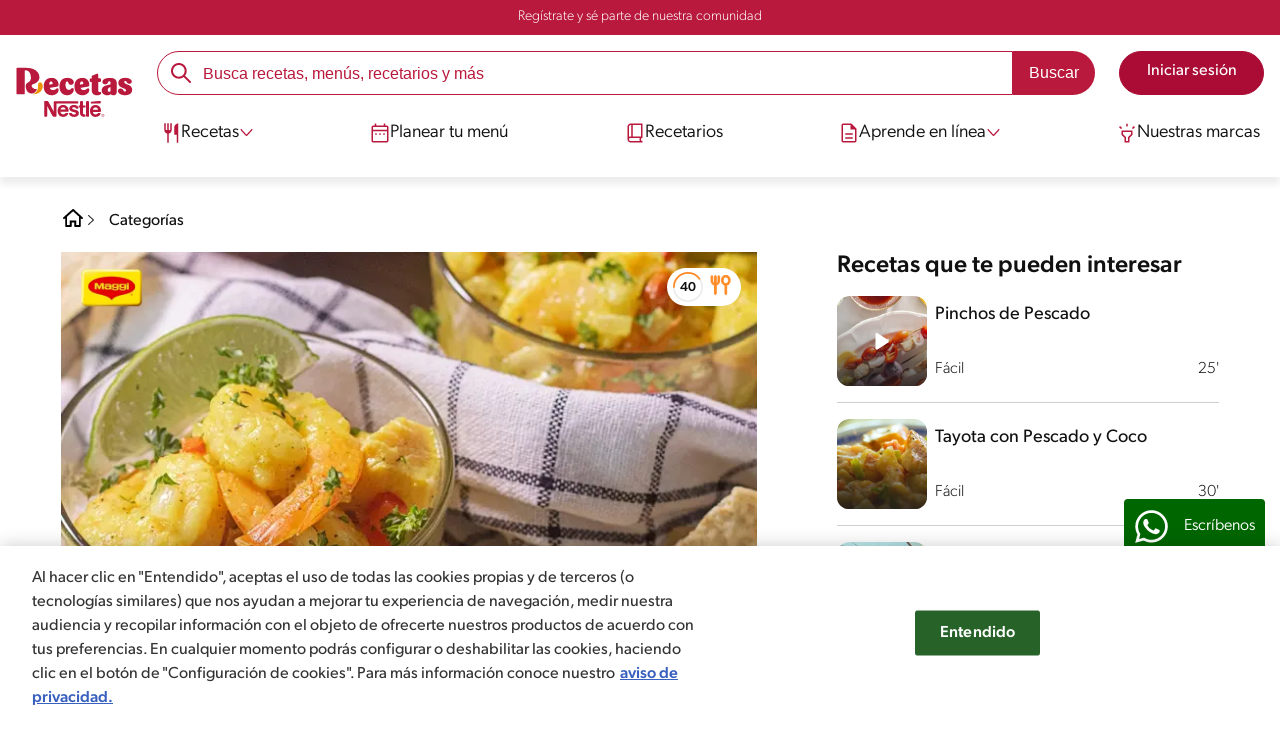

--- FILE ---
content_type: text/html; charset=UTF-8
request_url: https://www.recetasnestle.com.do/recetas/ceviche-de-pescado-y-camarones-al-coco
body_size: 42049
content:
<!DOCTYPE html><html lang="es-do" dir="ltr" prefix="og: https://ogp.me/ns#"><head><meta charset="utf-8" /><meta name="ps-country" content="US" /><meta name="ps-language" content="en" /><meta name="ps-key" content="3344-5cb4a424ad45c0000cfdfa9e" /><meta name="description" content="No dejes de probar la receta de ceviche de pescado, una preparación tradicional con un toque moderno, ¡perfecta para compartir con amigos o familia!" /><meta name="robots" content="index, follow, max-image-preview:large" /><link rel="canonical" href="https://www.recetasnestle.com.do/recetas/ceviche-de-pescado-y-camarones-al-coco" /><link rel="alternate" href="https://www.recetasnestle.com.do/recetas/ceviche-de-pescado-y-camarones-al-coco" hreflang="es-do" /><meta property="og:site_name" content="Recetas Nestlé" /><meta property="og:type" content="recipe" /><meta property="og:url" content="https://www.recetasnestle.com.do/recetas/ceviche-de-pescado-y-camarones-al-coco" /><meta property="og:title" content="Ceviche de Pescado y Camarones al Coco" /><meta property="og:image" content="https://www.recetasnestle.com.do/sites/default/files/srh_recipes/d287ff1eecd2bc7b53d683d0ad9980be.jpg" /><meta property="pin:id" content="Ceviche de Pescado y Camarones al Coco" /><meta name="twitter:card" content="summary_large_image" /><meta name="twitter:title" content="Ceviche de Pescado y Camarones al Coco" /><meta name="twitter:image" content="https://www.recetasnestle.com.do/sites/default/files/srh_recipes/d287ff1eecd2bc7b53d683d0ad9980be.jpg" /><meta name="google-site-verification" content="GbAei2W8QryOYY0YXsa1bwdRWhJdBJWuAYZoFUoVI5I" /><link rel="alternate" hreflang="x-default" href="https://www.recetasnestle.com.do/recetas/ceviche-de-pescado-y-camarones-al-coco" /><meta name="MobileOptimized" content="width" /><meta name="HandheldFriendly" content="true" /><meta name="viewport" content="width=device-width, initial-scale=1.0" /><script type="application/ld+json">{"@context":"https:\/\/schema.org","@graph":[{"@type":"Recipe","name":"Ceviche de Pescado y Camarones al Coco","keywords":"Cena,Bocadillo,Main Course,Aperitivo,entrante,peruano,Verano,Celebracion,F\u00e1cil,Amigos,Sin man\u00ed,Amigable con la dieta cetog\u00e9nica,Libre de carne de puerco,Pescetarian,Menos de 300 cal,Fuente de proteina,Rico en prote\u00ednas,Sin az\u00facar,f\u00e1cil,pescado,refrescante,Otro,Mariscos,Fr\u00edo \/ montaje,Fuente de proteina","recipeYield":"6","recipeCuisine":"peruano","datePublished":"2022-10-23T15:43:17-0400","prepTime":"PT30M","cookTime":"PT0M","totalTime":"PT30M","recipeInstructions":[{"@type":"HowToSection","name":"Paso 1:","itemListElement":[{"@type":"HowToStep","text":"En un bowl mezcla todos los ingredientes menos la leche de coco, marina por 30 minutos."}]},{"@type":"HowToSection","name":"Paso 2:","itemListElement":[{"@type":"HowToStep","text":"Pasado el tiempo escurre, vierte la leche de coco, marina por 20 minutos m\u00e1s, escurre y sirve."}]}],"recipeIngredient":["1 Libra Pescado Blanco","1\/2 Libra Camar\u00f3n","1\/2 Taza Jugo De Limon","1\/4 Taza Cebolla Blanca","1\/4 Taza Pimiento MorronRojo","1 1\/2 Cucharada grande Sazonador Natur\u00edsimo Maggi\u00ae260G","1\/2 Cucharadita Polvo De Curry","1 Cucharada grande Cilantro","1\/2 Taza Leche De Coco"],"recipeCategory":["Main Course","Aperitivo","entrante"],"author":{"@type":"Person","name":"Francisco Gomez"},"nutrition":{"@type":"NutritionInformation","calories":"191","carbohydrateContent":"4","fiberContent":"1","proteinContent":"23","sodiumContent":"838","sugarContent":"2","fatContent":"9","saturatedFatContent":"5"},"image":{"@type":"ImageObject","representativeOfPage":"True","url":"\/sites\/default\/files\/srh_recipes\/d287ff1eecd2bc7b53d683d0ad9980be.jpg"},"id":"\/recetas\/ceviche-de-pescado-y-camarones-al-coco"},{"@type":"WebSite","name":"Recetas Nestl\u00e9","url":"https:\/\/www.recetasnestle.com.do\/","potentialAction":{"@type":"SearchAction","target":{"@type":"EntryPoint","urlTemplate":"https:\/\/www.recetasnestle.com.do\/busca\/resultado?q={search_term_string}"},"query-input":"required name=search_term_string"}}]}</script><link rel="amphtml" href="https://www.recetasnestle.com.do/recetas/ceviche-de-pescado-y-camarones-al-coco?amp" /><link rel="preload" as="image" href="https://www.recetasnestle.com.do/sites/default/files/styles/recipe_detail_desktop_new/public/srh_recipes/d287ff1eecd2bc7b53d683d0ad9980be.jpg?itok=3r5eHNQz" imagesrcset="https://www.recetasnestle.com.do/sites/default/files/styles/recipe_detail_mobile/public/srh_recipes/d287ff1eecd2bc7b53d683d0ad9980be.jpg?itok=XoMxVWW7 767w, https://www.recetasnestle.com.do/sites/default/files/styles/recipe_detail_tablet/public/srh_recipes/d287ff1eecd2bc7b53d683d0ad9980be.jpg?itok=F7cH-3Hb 1024w, https://www.recetasnestle.com.do/sites/default/files/styles/recipe_detail_desktop_new/public/srh_recipes/d287ff1eecd2bc7b53d683d0ad9980be.jpg?itok=3r5eHNQz 1200w" imagesizes="(max-width: 767px) 100vw, (max-width: 1024px) 100vw, 1200px" fetchpriority="high" /><link rel="apple-touch-icon" sizes="180x180" href="/themes/custom/cookit/favico/apple-touch-icon.png?v=new"><link rel="icon" type="image/png" sizes="32x32" href="/themes/custom/cookit/favico/favicon-32x32.png?v=new"><link rel="icon" type="image/png" sizes="16x16" href="/themes/custom/cookit/favico/favicon-16x16.png?v=new"><link rel="shortcut icon" href="/themes/custom/cookit/favico/favicon.ico?v=new"/><link rel="preconnect" href="https://track.nextuser.com"><link rel="preconnect" href="https://beacon.krxd.net"><link rel="preconnect" href="https://stats.g.doubleclick.net"><link rel="preconnect" href="https://bid.g.doubleclick.net"><link rel="preconnect" href="https://c.evidon.com"><link rel="preconnect" href="https://s.ytimg.com"><link rel="preconnect" href="https://w.usabilla.com"><link rel="preconnect" href="https://www.google.com.br"><link rel="preconnect" href="https://www.google-analytics.com"><link rel="preconnect" href="https://googleads.g.doubleclick.net"><link rel="preconnect" href="https://www.google.com"><link rel="preconnect" href="https://www.googleadservices.com"><link rel="preconnect" href="https://www.googletagmanager.com"><link rel="preconnect" href="https://fonts.googleapis.com"><link rel="preconnect" href="https://fonts.gstatic.com" crossorigin><base href="https://www.recetasnestle.com.do"><title>Ceviche de Pescado y Camarones al Coco | Recetas Nestlé</title><link rel="preload" href="https://use.typekit.net/kzf4sci.css" as="style" onload="this.onload=null;this.rel='stylesheet'"/><noscript><link href="https://use.typekit.net/kzf4sci.css" rel="stylesheet" type="text/css" /> </noscript><link rel="preload" as="style" onload="this.onload=null;this.rel='stylesheet'" media="all" href="/sites/default/files/css/css_MYJ-Y-1TCO73VqXnPtWQz7r6O5f1HBSeLWLWj7fcWI4.css?delta=0&amp;language=es&amp;theme=cookit&amp;include=[base64]" /><link media="all" href="/themes/custom/cookit/Content/css/library-svgs.css?v=2025112&version=g4y-01-2025" rel="preload" as="style" onload="this.rel='stylesheet'"><link rel="stylesheet" type="text/css" href="/themes/custom/cookit/Content/css/print.css" media="print"><link href="/modules/contrib/ln_srh/modules/ln_srh_menuiq/css/style.css?v=2025112&version=g4y-07-2025" media="all" rel="preload" as="style" onload="this.rel='stylesheet'" /><link href="https://unpkg.com/aos@2.3.1/dist/aos.css" rel="stylesheet"><style type="text/css">.anchor {
scroll-margin-top: 75px;
}.myRecipes__filter.active {
max-height: calc(100vh - 180px);
top: 100px;
border: 1px solid #ccc;
border-radius: 10px;
}.fw-bold {
font-weight: bold !important;
}.fw-normal {
font-weight: normal !important;
}.theme-orange a.btn.btn--solid.btn--c2 {
}.d-flex {
display: flex;
}.position-relative {
position: relative;
}.position-absolute {
position: absolute;
}.m-auto {
margin: auto;
}.d-none {
display: none !important;
}.text-uppercase {
text-transform: uppercase;
}
:root {
}.theme-orange .btn.btnSolid.btnSolid--c17,
#header .nav__btns a.btnSolid {
}.theme-orange .btn.btnOutline.btnOutline--c17 {
}.theme-orange .btn.btnOutline.btnOutline--c17:hover {
}.theme-orange .login__content .user-login-form .button {
}.theme-orange .login__content .user-login-form .button:hover {
}body.path-frontpage section.banner .sliders .glide__slide>a picture {
pointer-events: none;
display: block;
}.recipeBookCard * {
pointer-events: none;
}.tabs.primary {
z-index: 19000000000;
}label.form-required:after {
content: '*';
color: red;
background-image: unset;
}body.toolbar-tray-open.toolbar-vertical.toolbar-fixed {
margin-left: 0 !important;
}.messages {
overflow: auto;
box-sizing: border-box;
max-width: 1160px;
margin: auto;
margin-top: 1rem;
margin-bottom: 1rem;
padding: 1.5rem 1.5rem 2rem 1.1875rem;
color: #fff;
border-width: 0 0 0 5px;
border-style: solid;
border-color: #353641;
border-radius: 2px;
background-color: #353641;
}.messages--error {
border-color: #f27380;
}.recipe-item:hover html div#toolbar-administration {
display: block;
}.box-not-logged {
opacity: 1;
text-align: center;
position: fixed;
top: 0;
left: 0;
width: 100%;
height: 100vh;
z-index: 20;
display: flex;
flex-direction: column;
justify-content: center;
background: rgb(255 255 255 / 97%);
color: #4C2B0D;
}.box-not-logged .btn-color-0 {
display: inline-flex;
align-items: center;
text-align: center;
justify-content: center;
font-weight: 500;
padding: 0 1.25rem;
width: auto;
font-size: 1rem;
height: 2.5rem;
transition: all 0.3s ease-in-out;
border-radius: 50px;
line-height: 1;
cursor: pointer;
color: rgba(var(--color-5), 1);
background: rgba(var(--color-1), 1);
border: 1px solid rgba(var(--color-1), 1);
}.video.aulas_online {
display: none;
}.user-logged-in .box-not-logged {
display: none;
}.user-logged-in .video.aulas_online {
display: block;
}@media only screen and (max-width: 991px) {
.myRecipes__filter.active {
max-height: calc(100vh - 180px);
max-width: calc(100% - 30px);
border: 1px solid #ccc;
border-radius: 10px;
box-shadow: 0 0.5rem 1rem rgba(0, 0, 0, 0.15);
margin-right: 15px;
margin-left: 15px;
top: 100px;
z-index: 1000;
}
}@media only screen and (min-width: 992px) {
div.recipe-item:hover:not(.horizontal-item) {
transform: scale(0.99);
}
}
</style><style>
#onetrust-banner-sdk.otFlat {
z-index: 21474836450 !important;
}
@media screen and (max-width: 767px){
#ot-sdk-btn-floating.ot-floating-button{
bottom: 60px !important;
}
}
</style><style>
a,body,div,form,h1,h2,header,html,i,iframe,img,label,li,nav,ol,p,section,span,ul{border:0;font-size:100%;font:inherit;margin:0;padding:0;vertical-align:baseline}header,nav,section{display:block}a,aside,body,div,form,h1,h2,h3,header,html,i,iframe,img,label,li,nav,ol,p,section,span,ul{border:0;font-size:100%;font:inherit;margin:0;padding:0;vertical-align:baseline}aside,header,nav,section{display:block}body{line-height:1.2}ol,ul{list-style:none}button{background:0 0;border:none;color:inherit;font:inherit;line-height:normal;margin:0;overflow:visible;padding:0;width:auto;-webkit-font-smoothing:inherit;-moz-osx-font-smoothing:inherit;-webkit-appearance:none}*{outline:0!important;text-decoration:none}*,:after,:before{box-sizing:border-box}:root{--color-black:17,17,17;--color-white:255,255,255;--color-btn:170,12,53;--color-disabled:210,210,210;--color-text-disabled:153,153,153;--color-1:185,25,60;--color-2:255,250,245;--color-3:240,145,0;--color-4:175,25,25;--color-5:245,213,218;--color-6:135,35,20;--color-7:249,211,153;--color-8:77,23,15;--color-9:215,35,95;--color-10:80,175,225;--color-11:235,101,39;--color-12:0,105,50;--color-13:230,50,55;--color-14:255,205,0;--color-15:254,247,238;--filter-white:invert(100%);--filter-black:invert(12%) sepia(1%) saturate(0%) hue-rotate(64deg) brightness(95%) contrast(92%);--filter-btn:invert(14%) sepia(87%) saturate(3917%) hue-rotate(334deg) brightness(80%) contrast(101%);--filter-disabled:invert(100%) sepia(0%) saturate(7258%) hue-rotate(219deg) brightness(111%) contrast(65%);--filter-text-disabled:invert(63%) sepia(0%) saturate(0%) hue-rotate(13deg) brightness(97%) contrast(90%);--filter-1:invert(21%) sepia(78%) saturate(3878%) hue-rotate(335deg) brightness(73%) contrast(97%);--filter-2:invert(89%) sepia(9%) saturate(434%) hue-rotate(319deg) brightness(106%) contrast(109%);--filter-3:invert(62%) sepia(44%) saturate(3487%) hue-rotate(5deg) brightness(98%) contrast(103%);--filter-4:invert(20%) sepia(100%) saturate(2289%) hue-rotate(346deg) brightness(75%) contrast(104%);--filter-5:invert(88%) sepia(10%) saturate(425%) hue-rotate(302deg) brightness(98%) contrast(95%);--filter-6:invert(15%) sepia(32%) saturate(6239%) hue-rotate(354deg) brightness(93%) contrast(91%);--filter-7:invert(89%) sepia(10%) saturate(1678%) hue-rotate(333deg) brightness(101%) contrast(95%);--filter-8:invert(10%) sepia(34%) saturate(3766%) hue-rotate(345deg) brightness(96%) contrast(96%);--filter-9:invert(21%) sepia(85%) saturate(2213%) hue-rotate(320deg) brightness(98%) contrast(99%);--filter-10:invert(59%) sepia(82%) saturate(332%) hue-rotate(159deg) brightness(91%) contrast(94%);--filter-11:invert(44%) sepia(89%) saturate(2744%) hue-rotate(351deg) brightness(105%) contrast(84%);--filter-12:invert(22%) sepia(85%) saturate(1141%) hue-rotate(120deg) brightness(100%) contrast(101%);--filter-13:invert(32%) sepia(19%) saturate(4368%) hue-rotate(325deg) brightness(102%) contrast(116%);--filter-14:invert(88%) sepia(20%) saturate(7499%) hue-rotate(359deg) brightness(105%) contrast(104%);--filter-15:invert(84%) sepia(7%) saturate(426%) hue-rotate(333deg) brightness(116%) contrast(99%);--pt-fix-font-3:3px;--pt-fix-font-2:2px;--hl-1:1.625rem;--hl-2:1.5rem;--hl-3:1.125rem;--hl-4:1rem;--hl-sidebar:1.375rem;--tl-1:1rem;--tl-medium-size:1.125rem;--tl-default-size:1rem;--tl-body-size:1rem;--tl-small-size:0.875rem;--tl-smaller-size:0.75rem;--title-1:1.5rem;--title-2:1.125rem;--title-3:1rem;--title-4:1.25rem;--text-body:0.875rem;--text-body-small:0.75rem;--cta-1:1rem;--cta-2:0.875rem;--font-weight-lighter:200;--font-weight-light:300;--font-weight:400;--font-weight-medium:500;--font-weight-bold:600;--font-weight-eBold:700;--font-weight-extraBold:900;--header-height:9.125rem;--max-container:74.375rem;--max-container-lg:90rem}@media screen and (min-width:992px){:root{--hl-1:2rem;--hl-2:1.875rem;--hl-3:1.5rem;--hl-sidebar:1.5rem;--title-1:2rem;--title-2:1.5rem;--title-3:1.25rem;--title-4:1.75rem;--text-body:1rem;--text-body-small:0.875rem;--header-height:10.875rem}}.f-1{filter:var(--filter-1)}.f-3{filter:var(--filter-3)}.c-w{color:rgba(var(--color-white),1)}.c-b{color:rgba(var(--color-black),1)}.bg-w{background-color:rgba(var(--color-white),1)}.bg-1{background-color:rgba(var(--color-1),1)}.container{background-color:transparent;display:block;margin:0 auto;max-width:var(--max-container);padding:0 1rem;width:100%}.container--lg{max-width:var(--max-container-lg)}.container .container{padding:0}.mt-2{margin-top:.5rem}.mb-1{margin-bottom:.25rem}.mb-2{margin-bottom:.5rem}.mb-3{margin-bottom:.75rem}.mb-4{margin-bottom:1rem}.mb-5{margin-bottom:1.5rem}.mb-7{margin-bottom:2.5rem}.mr-2{margin-right:.5rem}html{font-size:16px;line-height:1.2;scroll-behavior:smooth;scroll-padding-top:var(--header-height)}@media (-ms-high-contrast:active),print and (-ms-high-contrast:none){html{font-size:14px}}html body{color:rgba(var(--color-black),1);font-family:canada-type-gibson,sans-serif;font-size:.875rem;font-weight:var(--font-weight-light);position:relative}@media (min-width:576px){html body{font-size:1rem}}html body .mainWrapper{display:block;overflow:hidden;padding-top:var(--header-height);width:100%}a{background-color:transparent;color:rgba(var(--color-black),1);text-decoration:none}ol li,p,ul li{font-size:.875rem;line-height:1.2}ol li a,ul li a{color:rgba(var(--color-1),1);font-weight:var(--font-weight-medium)}@media (min-width:576px){ol li,p,ul li{font-size:1rem}}p~ul{margin-top:.75rem}ol li,ul li{position:relative}ul~ul{margin-top:.75rem}.text-center{text-align:center}[class^=hl-]{display:block;line-height:1.2}h1{font-size:var(--hl-1)!important;font-weight:var(--font-weight-medium)!important}.hl-1{font-size:var(--hl-1)}.hl-1,.hl-2{font-weight:var(--font-weight-medium)}.hl-2{font-size:var(--hl-2)}.hl-sidebar{font-size:var(--hl-sidebar);font-weight:var(--font-weight-medium)}[class^=tl-]{line-height:1.3}.reg{font-weight:var(--font-weight-light)}.tl-small{font-size:var(--tl-small-size)}@media (max-width:991.98px){.hidden-lg-down{display:none!important}}.hidden{display:none!important}@media (min-width:992px){.recipe .recipe__texts,.reg{font-weight:var(--font-weight-lighter)}.hidden-lg-up,.hidden-md{display:none!important}}.sr-only,.visually-hidden{appearance:none;border:none!important;display:block!important;height:0!important;left:0!important;margin:0!important;opacity:0!important;overflow:hidden!important;padding:0!important;position:relative!important;top:0!important;width:0!important}img{height:auto}iframe,img{display:block;max-width:100%}.loading{background:rgba(var(--color-white),.7)!important;display:none;height:100%!important;left:0!important;position:fixed!important;top:0!important;width:100%!important;z-index:99999!important}.loading:before{border:7px solid rgba(var(--color-black),.2);border-radius:50%;border-top-color:rgba(var(--color-black),.4);content:"";height:50px;left:50%;margin:-25px 0 0 -25px;position:absolute;top:50%;width:50px}.loading__text{left:0;margin:0 auto;max-width:12.5rem;position:fixed;right:0;top:54%}.btn,.cta,.loading__text{font-size:1rem;font-weight:var(--font-weight);text-align:center}.btn,.cta{--color-cta-border:rgba(var(--color-btn),1);--color-cta-bg:rgba(var(--color-btn),1);--color-cta-filter-icon:var(--filter-white);--color-cta-text:rgba(var(--color-white),1);--border-radius:2.5rem;--height:2.5rem;align-items:center;background-color:var(--color-cta-bg);border:1px solid var(--color-cta-border);border-radius:var(--border-radius);color:var(--color-cta-text);column-gap:.5rem;display:flex;height:var(--height);justify-content:center;line-height:1;padding:.5rem 1.5rem}.cta--user{background-color:transparent;border:none;display:block;height:2rem;padding:.5rem;width:2rem}.cta--user i{--color-cta-filter-icon:var(--filter-1);height:1rem;margin:0;width:1rem}.cta--header{--color-cta-bg:rgba(var(--color-2),1);--color-cta-text:rgba(var(--color-black),1);align-items:center;background-color:var(--color-cta-bg);border:none;border-radius:.25rem;display:flex;font-weight:300;height:2.1875rem;justify-content:center;padding:.5rem .25rem}@media (max-width:389.98px){.cta--header{font-size:.875rem}}.cta--header i{--color-cta-filter-icon:var(--filter-1);height:.9375rem;margin:0 .25rem 0 0;width:.9375rem}.cta--outline{--color-cta-border:rgba(var(--color-1),1);--color-cta-text:rgba(var(--color-1),1);--color-cta-bg:rgba(var(--color-white),1);--color-cta-filter-icon:var(--filter-1)}.cta--widthModal{max-width:10rem;width:100%}.cta--widthFull{max-width:100%;width:100%}.btn{max-width:100%;width:fit-content}[class*=cta]>i,a>i{filter:var(--color-cta-filter-icon);height:.9375rem;width:.9375rem}.video{display:block;margin-bottom:1.5rem;position:relative;width:100%}.video:after{content:"";display:block;padding-bottom:56.25%}.actions{position:relative;z-index:3}.actions ul{display:flex;justify-content:flex-start}.actions ul li{margin:0 1rem 0 0;position:relative}.actions p{display:none;visibility:hidden}@media (min-width:992px){.loading:before{height:70px;margin:-35px 0 0 -35px;width:70px}.loading__text{top:58%}.actions p{display:block;font-size:.8125rem;text-align:center;visibility:visible}}.actions .svg{filter:var(--filter-1)}.actions .icons,.actions .svg{display:block;height:1.5rem;position:relative;width:1.5rem}.actions .icons .svg{left:50%;position:absolute;top:50%;transform:translate(-50%,-50%)}.actions .icons .svg--active{opacity:0}.actions__button{color:rgba(var(--color-1),1);flex-direction:column}.actions__button,.breadcrumb{align-items:center;display:flex}.breadcrumb{padding:1rem 0}.breadcrumb ol{align-items:center;column-gap:.25rem;display:flex}.breadcrumb ol li{display:none;font-size:.875rem;position:relative}.breadcrumb ol li:not(:first-of-type){padding-left:1.5rem}.breadcrumb ol li:not(:first-of-type):after{background-position:50%;background-repeat:no-repeat;background-size:contain;content:"";display:inline-block;filter:var(--filter-1);height:.75rem;left:0;position:absolute;top:47%;transform:translateY(-50%);width:.75rem}.breadcrumb ol li:nth-child(2){display:block}.breadcrumb ol li:nth-child(2):after{filter:var(--filter-1);left:0;transform:translateY(-50%) rotate(180deg);transform-origin:center}.breadcrumb ol li:first-of-type a i{height:1.5rem;width:1.5rem}.breadcrumb ol li a{color:rgba(var(--color-black),1);font-size:.875rem;font-weight:var(--font-weight);margin:1rem 0}.rating{grid-area:ratings;margin-bottom:1.875rem}.form-brands .js-form-type-radio input{display:none}#header{--border-bottom-divisor:#d2d2d2;--box-shadow:0px 7px 8px 0px rgba(0,0,0,.08);--height-sub-menu-1:0;background-color:rgba(var(--color-white),1);border-bottom:1px solid var(--border-bottom-divisor);display:flex;flex-direction:column;left:0;min-height:var(--header-height);position:fixed;top:0;width:100%;z-index:105}#header [class="cta hidden-lg-down"]{font-weight:var(--font-weight);height:100%}#header input[type=checkbox]{display:none}#header>.container{align-items:center;display:grid;gap:.5rem;grid-auto-flow:row;grid-template-areas:"logo search account hamb" "logo links-mob links-mob links-mob";grid-template-columns:5.3125rem auto 2rem 2rem;grid-template-rows:repeat(2,auto);justify-content:space-between;padding:.75rem .5rem}@media (max-width:991.98px){.breadcrumb{padding-left:1rem}#header input[type=submit]{display:none}#header>.container{max-width:31.25rem}#header .nav{overflow-y:scroll}}#header>.container .hamb-menu__icon{grid-area:hamb}#header>.container .header__logo{grid-area:logo}#header>.container .header__account{grid-area:account}#header>.container .header__links-mob{grid-area:links-mob}#header>.container .header__search{grid-area:search}#header .header__logo{margin:0 auto}#header .header__logo .logo-img{display:inline-block;height:2.25rem;width:5.3125rem}@media (min-width:992px){.actions .icons,.actions .svg{height:2.125rem;margin-bottom:.5rem;width:2.125rem}.breadcrumb{height:auto;margin-left:0;margin-top:1rem;padding-left:0;width:auto}.breadcrumb ol li{display:block}.breadcrumb ol li:not(:first-of-type):after{filter:var(--filter-black);left:0;transform:translateY(-50%)}.breadcrumb ol li:nth-child(2):after{filter:var(--filter-black)}.breadcrumb ol li a{font-size:1rem}#header{border-bottom:none;box-shadow:var(--box-shadow)}#header>.container{gap:1.5rem;grid-auto-flow:row;grid-template-areas:"logo search account" "logo nav nav";grid-template-columns:auto minmax(50%,80%) minmax(145px,auto);grid-template-rows:repeat(2,auto);padding:1rem}#header>.container .header__logo{align-self:baseline;grid-area:logo;margin-top:1rem}#header>.container .header__search{grid-area:search}#header>.container .header__account{grid-area:account}#header>.container .nav{grid-area:nav}#header .header__logo .logo-img{height:3.125rem;width:7.3125rem}}#header .header__notify{--color-bg:rgba(var(--color-1),1);--color-text:rgba(var(--color-white),1);background-color:var(--color-bg);height:2.1875rem;padding-bottom:.5rem;padding-top:.5rem}#header .header__notify>.container{align-items:center;display:flex;justify-content:center}#header .header__notify>.container a{color:var(--color-text)}#header .hamb-menu__icon{border-radius:.5rem;display:block;padding:.5rem .4375rem}#header .hamb-menu__icon .line{background-color:rgba(var(--color-1),1);border-radius:.25rem;display:block;height:.125rem;width:100%}#header .hamb-menu__icon .line__2{margin:.1875rem 0}#header .header__links-mob{align-items:center;column-gap:.5rem;display:flex;justify-content:space-between}#header .header__links-mob a{width:-webkit-fill-available}#header .header__links-mob a i{margin-right:0!important}#header .header__search{display:flex;width:100%;--rounded:2.5rem}#header .header__search.searchBlock{padding:0}#header .header__search>.container{max-width:100%!important;padding:0}#header .header__search>.container .searchBlock__btnIngredients{display:none}#header .header__search form{margin-bottom:0}#header .header__search .search-form{align-items:center;display:flex;justify-content:center;margin-bottom:0;width:100%}#header .header__search .search-form .js-form-item{position:relative;width:-webkit-fill-available}#header .header__search .search-form .js-form-item:before{background-repeat:no-repeat;content:"";display:block;filter:var(--filter-1);height:1.5rem;left:.75rem;position:absolute;top:50%;transform:translateY(-50%);width:1.5rem}#header .header__search .search-form input[type=text]{border:1px solid rgba(var(--color-1),1);border-radius:var(--rounded);height:2.75rem;padding:0 1rem 0 2.8125rem;width:100%}#header .header__search .search-form input[type=text]:-ms-input-placeholder{color:rgba(var(--color-1),1);font-size:1rem}#header .header__search .search-form input[type=submit]{border-radius:0 var(--rounded) var(--rounded) 0!important}@media (min-width:992px){#header .header__search .search-form input[type=text]{border-radius:var(--rounded) 0 0 var(--rounded)}#header .header__search .search-form input[type=submit]{background-color:rgba(var(--color-1),1);border:none;border-radius:0 var(--rounded) var(--rounded) 0;color:rgba(var(--color-white),1);height:2.75rem;margin-left:0;margin-top:0!important;padding:0 1rem}}#header .nav{--color-nav-bg:rgba(var(--color-white),1);--color-nav-text:rgba(var(--color-black),1);--size-logo-desk:-8.813rem;align-items:flex-start;background-color:var(--color-nav-bg);border-radius:.25rem;display:flex;flex-direction:column;height:calc(100vh - var(--header-height));padding:.75rem 2rem 1.5rem;position:absolute;right:0;row-gap:1rem;top:-105vh;width:100%;z-index:2}#header .nav__header{display:flex;justify-content:flex-end;position:relative;width:100%}#header .nav__header .close{align-items:center;display:flex;justify-content:center}#header .nav__header .close i{height:1rem;width:1rem}@media (min-width:992px){#header .nav__header{display:none}}#header .nav__btns{align-items:center;column-gap:1rem;display:flex;justify-content:center;margin-bottom:1rem;width:100%}#header .nav__btns a{font-weight:var(--font-weight)}@media (min-width:992px){#header .nav{align-items:center;background-color:transparent;border-radius:0;flex-direction:column;height:auto;justify-content:space-between;left:auto;padding:0;position:static;row-gap:1rem;top:auto;width:100%;z-index:1}}#header .nav .content{display:flex;flex-direction:column;position:relative;row-gap:2rem;width:100%}@media (min-width:992px){#header .nav .content{align-items:flex-start;column-gap:2rem;flex-direction:row;justify-content:space-between;row-gap:0}#header .nav .content:after{background-color:rgba(var(--color-3),1);height:1px;position:absolute;top:2.5625rem;width:100%}#header .nav .content>li.sub-menu.double-space .dropdown-menu{column-gap:2.5rem!important}}#header .nav .content>li{align-items:center;display:flex;position:static}#header .nav .content>li.sub-menu>label{width:100%}#header .nav .content>li.sub-menu>label i:last-of-type{margin-left:auto}#header .nav .content>li.sub-menu .sub-menu-1{display:flex;flex-direction:column;height:100%;left:-120%;position:absolute;top:0;width:100%;z-index:2}#header .nav .content>li.sub-menu .sub-menu-1 .back{align-items:center;display:flex;width:fit-content}#header .nav .content>li.sub-menu .sub-menu-1 .back i{height:.875rem;width:.875rem}#header .nav .content>li.sub-menu .sub-menu-1>p{align-items:center;column-gap:1rem;display:flex}#header .nav .content>li.sub-menu .sub-menu-1>p i{height:1.25rem;width:1.25rem}#header .nav .content>li.sub-menu .sub-menu-1 .dropdown-menu,#header .nav .content>li.sub-menu .sub-menu-1>ul{display:flex;flex-direction:column;margin-left:2.5rem;margin-top:0}@media (max-width:991.98px){#header .nav .content>li.sub-menu .sub-menu-1{height:100vh}#header .nav .content>li.sub-menu .sub-menu-1 .dropdown-menu .dropdown,#header .nav .content>li.sub-menu .sub-menu-1>p,#header .nav .content>li.sub-menu .sub-menu-1>ul .dropdown{margin-bottom:1.5rem}#header .nav .content>li{width:100%}}#header .nav .content>li.sub-menu .sub-menu-1 .dropdown-menu .dropdown .all,#header .nav .content>li.sub-menu .sub-menu-1>ul .dropdown .all{position:absolute;right:0;text-decoration:underline;top:calc(-1.5rem + -20px)}#header .nav .content>li.sub-menu .sub-menu-1 .dropdown-menu .dropdown>label,#header .nav .content>li.sub-menu .sub-menu-1>ul .dropdown>label{align-items:center;display:flex;justify-content:space-between;width:100%}#header .nav .content>li.sub-menu .sub-menu-1 .dropdown-menu .dropdown>label i,#header .nav .content>li.sub-menu .sub-menu-1>ul .dropdown>label i{transform:rotate(90deg)}#header .nav .content>li.sub-menu .sub-menu-1 .dropdown-menu .dropdown-content,#header .nav .content>li.sub-menu .sub-menu-1>ul .dropdown-content{display:none;margin-left:1rem;margin-top:.5rem;row-gap:.5rem}@media (min-width:992px){#header .nav .content>li.sub-menu .sub-menu-1{display:none;left:0;max-width:calc(var(--max-container-lg) - 2rem);padding:0 .25rem;top:2.625rem;width:calc(100vw - 3rem)}#header .nav .content>li.sub-menu .sub-menu-1 .back{display:none}#header .nav .content>li.sub-menu .sub-menu-1 .dropdown-menu,#header .nav .content>li.sub-menu .sub-menu-1>ul{align-items:flex-start;background-color:rgba(var(--color-white),1);column-gap:1.5rem;display:flex;flex-direction:row;justify-content:flex-start;margin:0;padding-bottom:1.5rem;padding-top:1.5rem;position:relative;width:100%}#header .nav .content>li.sub-menu .sub-menu-1 .dropdown-menu:after,#header .nav .content>li.sub-menu .sub-menu-1>ul:after{background-color:rgba(var(--color-white),1);box-shadow:var(--box-shadow);content:"";height:100%;left:-33vw;position:absolute;top:0;width:121vw;z-index:-1}#header .nav .content>li.sub-menu .sub-menu-1 .dropdown-menu li a,#header .nav .content>li.sub-menu .sub-menu-1>ul li a{align-items:center;column-gap:.75rem;display:flex}#header .nav .content>li.sub-menu .sub-menu-1 .dropdown-menu .dropdown .all,#header .nav .content>li.sub-menu .sub-menu-1>ul .dropdown .all{grid-column:1;position:static;white-space:nowrap;width:fit-content}#header .nav .content>li.sub-menu .sub-menu-1 .dropdown-menu .dropdown label i,#header .nav .content>li.sub-menu .sub-menu-1>ul .dropdown label i{display:none}#header .nav .content>li.sub-menu .sub-menu-1 .dropdown-menu .dropdown-content,#header .nav .content>li.sub-menu .sub-menu-1>ul .dropdown-content{border-left:1px solid var(--border-bottom-divisor);display:flex;flex-direction:column;margin-left:0}#header .nav .content>li.sub-menu .sub-menu-1 .dropdown-menu .dropdown-content>li,#header .nav .content>li.sub-menu .sub-menu-1>ul .dropdown-content>li{padding-left:1rem}}#header .nav .content>li a{text-decoration:none}#header .nav .content>li a,#header .nav .content>li label{align-items:center;column-gap:1rem;display:flex}#header .nav .content>li a i,#header .nav .content>li label i{height:1.25rem;width:1.25rem}#header .nav .content>li label i.svg-arrow{height:.9375rem;width:.9375rem}#header .nav .content>li.recipe .sub-menu-1 .dropdown-menu .dropdown:first-of-type{margin-bottom:0}#header .content li[role=menuitem] a,#header .content li[role=menuitem] label{--font-size-menu-item-level-0:1rem;--font-color-menu-item-level-0:rgba(var(--color-black),1);color:var(--font-color-menu-item-level-0);font-size:var(--font-size-menu-item-level-0);font-weight:var(--font-weight-light)}@media (min-width:1200px){#header .content li[role=menuitem] a,#header .content li[role=menuitem] label{--font-size-menu-item-level-0:1.125rem}}#header .content li[role=menuitem] .sub-menu-1 a,#header .content li[role=menuitem] .sub-menu-1 p{--font-size-menu-item-level-1:1rem;--font-color-menu-item-level-1:rgba(var(--color-black),1);color:var(--font-color-menu-item-level-1);font-size:var(--font-size-menu-item-level-1)}#header .content li[role=menuitem] .sub-menu-1 .dropdown-menu li[role=menuitem] a,#header .content li[role=menuitem] .sub-menu-1 .dropdown-menu li[role=menuitem] label{--font-size-menu-item-level-2:1rem;--font-color-menu-item-level-2:rgba(var(--color-black),1);color:var(--color-text-destaque,--font-color-menu-item-level-2);font-size:var(--font-size-menu-item-level-2);font-weight:var(--font-weight-light)}#header .content li[role=menuitem] .sub-menu-1 .dropdown-menu li[role=menuitem] .dropdown-content li a{--font-size-menu-item-level-3:.875rem;--font-color-menu-item-level-3:rgba(var(--color-black),1);color:var(--font-color-menu-item-level-3);font-size:var(--font-size-menu-item-level-3);font-weight:var(--font-weight-light)}.list--recipeSidebar{display:grid;gap:1rem;grid-template-columns:1fr 1fr}.recipe__top .breadcrumb{margin-left:0}@media (min-width:992px){#header .nav .content>li{border-bottom:3px solid rgba(var(--color-white),1);height:2.625rem;padding:.25rem .25rem 1rem;z-index:2}#header .nav .content>li i{height:1.1875rem;width:1.1875rem}#header .nav .content>li>a{align-items:center;column-gap:.75rem;display:flex}#header .nav .content>li.sub-menu label{column-gap:.5rem}#header .nav .content>li.sub-menu label .svg-arrow{transform:rotate(90deg)}#header .nav .content>li.recipe .sub-menu-1 .dropdown-menu .dropdown:first-of-type{margin-bottom:auto;margin-top:auto}#header .content li[role=menuitem] .sub-menu-1 a,#header .content li[role=menuitem] .sub-menu-1 p{--font-size-menu-item-level-1:1.125rem}#header .content li[role=menuitem] .sub-menu-1 .dropdown-menu li[role=menuitem] label span{font-weight:var(--font-weight-medium)}.list--recipeSidebar{gap:0;grid-template-columns:1fr}.recipe>.container{display:grid;gap:0 5rem;grid-auto-flow:row;grid-template-areas:"top top" "main aside" "footer footer";grid-template-columns:calc(67% - 5rem) minmax(33%,24.375rem);grid-template-rows:auto auto;justify-content:space-between}.recipe__top{grid-area:top}.recipe__main{display:flex;flex-direction:column;grid-area:main}.recipe__aside{grid-area:aside}.recipe__footer{grid-area:footer}.recipe__main>div.mb-5,.recipe__main>section.mb-5{margin-bottom:2rem}.recipe__main>div.mb-4{margin-bottom:1.5rem}}.recipe__image{margin-bottom:.75rem;position:relative}.actions--recipes{align-items:center;background-color:var(--color-bg-actions-list,rgba(var(--color-15),1));border-radius:.5rem;display:flex;justify-content:space-between;margin-bottom:1.5rem;padding:.5rem 1rem}@media (min-width:992px){.actions--recipes{justify-content:space-around}.actions--recipes li{margin-right:0}.actions--recipes li .actions__button p{color:var(--color-text-actions-list,rgba(var(--color-black),1));font-weight:var(--font-weight-light)}}.anchors{align-items:center;justify-content:space-between;margin-bottom:1rem}.anchors,.anchors li{display:flex}.anchors li a{color:var(--color-anchors,rgba(var(--color-black),1));font-size:.875rem;font-weight:var(--font-weight-medium);padding:.25rem .25rem .75rem}.recipeComments{grid-area:comments;margin-bottom:1.875rem}@media (max-width:991.98px){.recipe__top .breadcrumb{margin-left:-1rem}.recipe__image .image{margin-left:-1rem;margin-right:-1rem}}.recipe__image .my-menu-iq.teaser{right:0;top:1rem;z-index:10}.recipe__image .my-menu-iq.teaser .srh_progress-bar:before{font-weight:400}.recipe__image .brand{left:.5rem;position:absolute;top:.5rem}.recipe__image .brand img{max-height:2.5rem;width:auto}.brand{left:.5rem;position:absolute;top:.5rem}@media (min-width:992px){.anchors{display:none}.recipe__image .my-menu-iq.teaser{right:1rem}.brand,.recipe__image .brand{left:1rem;top:1rem}}.brand img{max-height:2.5rem;width:auto}.my-menu-iq.teaser{border-radius:50px;padding:4px 10px 4px 6px;position:absolute;right:24px;top:16px;z-index:1250}.informations{--color-border-infos:rgba(var(--color-black),0.2);align-items:center;border:1px solid var(--color-border-infos);border-radius:.5rem;column-gap:2.5rem;display:flex;justify-content:space-evenly;margin-bottom:1.5rem;padding:.5rem .75rem}.informations li{display:flex;flex-direction:column}.informations li .title-info{--color-title-info:rgba(var(--color-black),1);color:var(--color-title-info);font-size:.75rem;font-weight:var(--font-weight);text-align:center;text-transform:capitalize}.informations .icons{--color-text-icons:rgba(var(--color-black),1);align-items:center;color:var(--color-text-icons);column-gap:.25rem;display:flex;font-size:.8125rem;font-weight:var(--font-weight);justify-content:center;line-height:1}.informations .icons i{--filter-icon:var(--filter-3);filter:var(--filter-icon);height:.9375rem;margin-bottom:.125rem;width:.9375rem}.informations .difficulty__text{--color-text-difficulty:rgba(var(--color-black),1);color:var(--color-text-difficulty);font-size:.875rem;font-weight:var(--font-weight-light);text-align:center}.informations .infos-cost .cost{display:flex}.informations .infos-cost .cost i{height:.9375rem;opacity:.5;width:.9375rem}.informations .infos-cost .cost--medium .svg-cifrao:first-of-type,.informations .infos-cost .cost--medium .svg-cifrao:nth-of-type(2){opacity:1}.informations .infos-ratings .qualification i{filter:none}.srh_progress-bar:before{color:#78bec7;content:attr(data-percent);font-size:36px;font-weight:700;left:50%;position:absolute;text-align:center;top:40%;-webkit-transform:translate(-50%,-50%);-ms-transform:translate(-50%,-50%);transform:translate(-50%,-50%);z-index:100}.my-menu-iq.teaser .srh_progress-bar:before{color:#0d0d0d;font-size:13px;font-weight:700;line-height:1;top:50%}.tagsFilter{background-color:var(--color-bg,rgba(var(--color-15),1));border-radius:.5rem;display:flex;flex-direction:column;padding:.75rem}.tagsFilter__title{color:var(--color-title,rgba(var(--color-black),1));display:block;font-size:1rem;font-weight:var(--font-weight);white-space:nowrap}@media (min-width:992px){.my-menu-iq.teaser{right:1rem!important}.informations li .title-info{font-size:.875rem}.tagsFilter{align-items:center;column-gap:.5rem;flex-direction:row;justify-content:center}.tagsFilter__title{margin-bottom:0}}.tagsFilter__list{display:flex;flex-wrap:wrap;gap:.5rem}.recipe__tipItem--accordion input{display:none}.utensils{display:flex;flex-direction:column}.cardRecipe__image{border-radius:.75rem .75rem 0 0;overflow:hidden;position:relative}.cardRecipe__image picture{display:block;position:relative}.cardRecipe__image picture:after{background:linear-gradient(180deg,rgba(30,30,30,0),rgba(30,30,30,.8));bottom:0;content:"";display:block;height:4.0625rem;left:0;position:absolute;width:100%}.cardRecipe__image picture img{width:100%}.cardRecipe__image .brand{display:none;left:.5rem;position:absolute;top:.5rem}.cardRecipe__image .brand img{height:2.5rem;width:auto}.cardRecipe__title{display:-webkit-box;font-size:22px;height:2.4em;line-height:1.2;overflow:hidden;-webkit-line-clamp:2;-webkit-box-orient:vertical;color:var(--color-title);font-weight:var(--font-weight);margin-bottom:.5rem;text-align:left;text-overflow:ellipsis;white-space:normal}.cardRecipe__infos{align-items:center;column-gap:.5rem;display:flex;margin-bottom:.5rem}.cardRecipe__infos li{align-items:center;border:1px solid var(--color-border-infos);border-radius:50px;display:flex;height:1.5625rem;justify-content:center;padding:.25rem .5rem}.cardRecipe__infos li .title-info{display:none}.cardRecipe__infos li i{height:.9375rem;width:.9375rem}.cardRecipe__infos li span{display:flex}.cardRecipe__infos li span.text{color:var(--color-text);font-size:.875rem;font-weight:var(--font-weight);line-height:1;margin-top:var(--pt-fix-font-3)}.cardRecipe__infos li.infos-time{background-color:var(--color-background-infos)}.cardRecipe__infos li.infos-time .svg-time-v3{margin-right:.25rem}.cardRecipe__infos li.infos-difficulty{background-color:var(--color-background-infos)}.cardRecipe--sidebar{display:block;position:relative;width:100%}.cardRecipe--sidebar .cardRecipe__image{border-radius:.75rem;display:block;margin-bottom:.5rem;overflow:hidden;position:relative}.cardRecipe--sidebar .cardRecipe__image:before{background:linear-gradient(180deg,rgba(30,30,30,0),rgba(30,30,30,.8));bottom:0;content:"";display:block;height:4.0625rem;left:0;position:absolute;width:100%}.cardRecipe--sidebar .cardRecipe__image img{border-radius:.75rem;height:10.6875rem;margin-bottom:0;object-fit:cover;object-position:center;width:100%}.cardRecipe--sidebar .cardRecipe__infos{align-items:center;column-gap:.5rem;display:flex;flex-direction:row;gap:0;justify-content:space-between;margin:0;padding:0 .7rem;position:absolute;top:9.3875rem;width:100%}.cardRecipe--sidebar .cardRecipe__infos li{background-color:transparent;border:none;height:auto}.cardRecipe--sidebar .cardRecipe__infos .infos-difficulty,.cardRecipe--sidebar .cardRecipe__infos .infos-time{border:none;font-size:0;height:auto;padding:0}.cardRecipe--sidebar .cardRecipe__infos .infos-difficulty .text,.cardRecipe--sidebar .cardRecipe__infos .infos-time .text{color:var(--color-text-card-sidebar,rgba(var(--color-white),1));font-size:var(--font-size-info,.75rem);font-weight:var(--font-weight)}.cardRecipe--sidebar .cardRecipe__infos .infos-time i{display:none}.cardRecipe--sidebar .cardRecipe__title{display:-webkit-box;font-size:14px;height:auto;line-height:1.2;overflow:hidden;-webkit-line-clamp:2;-webkit-box-orient:vertical;color:var(--color-title,rgba(var(--color-black),1));font-weight:var(--font-weight);margin-bottom:0;text-overflow:ellipsis;white-space:normal;width:100%}@media (min-width:992px){.cardRecipe--sidebar{display:grid;gap:0 .5rem;grid-template-columns:5.625rem calc(100% - 6.125rem);grid-template-rows:5.625rem;height:auto!important}.cardRecipe--sidebar:not(:last-of-type){border-bottom:1px solid rgba(var(--color-black),.2);margin-bottom:1rem;padding-bottom:1rem}.cardRecipe--sidebar:last-of-type .cardRecipe__infos{bottom:.75rem}.cardRecipe--sidebar .cardRecipe__image{margin-bottom:0}.cardRecipe--sidebar .cardRecipe__image picture img{height:5.625rem;width:5.625rem}.cardRecipe--sidebar .cardRecipe__title{display:-webkit-box;font-size:18px;height:2.4em;line-height:1.2;overflow:hidden;-webkit-line-clamp:2;-webkit-box-orient:vertical;margin-top:.5rem;text-overflow:ellipsis;white-space:normal}.cardRecipe--sidebar .cardRecipe__infos{--font-size-info:.875rem;--color-text-card-sidebar:rgba(var(--color-black),1);bottom:1.5rem;padding:0;right:0;top:auto;width:calc(100% - 6.125rem)}.cardRecipe--sidebar .cardRecipe__infos .infos-difficulty:after,.cardRecipe--sidebar .cardRecipe__infos .infos-time:after{font-size:1rem;font-weight:var(--font-weight);padding-top:2px}.cardRecipe--sidebar .cardRecipe__infos .infos-difficulty .text,.cardRecipe--sidebar .cardRecipe__infos .infos-time .text{--font-size-info:1rem;font-weight:var(--font-weight-lighter)}}.related-banner{display:block}.related-banner img{border-radius:.5rem}.searchBlock{padding:1.5rem 0}.searchBlock .container{max-width:724px}.searchBlock form{display:flex;margin-bottom:1.5rem;position:relative}.searchBlock form .js-form-item{flex:1;position:relative}.searchBlock form input[type=text]{border:none;border-bottom:1px solid rgba(var(--color-1),1);font-size:1rem;min-height:2.25rem;padding:0 .625rem;width:100%}.searchBlock form .btn{display:none;margin-left:.625rem}.searchBlock__btnIngredients{font-size:1rem;text-transform:uppercase;width:100%}.searchBlock__btnIngredients .svg{filter:var(--filter-white);margin-right:.3125rem;width:1.625rem}.actions__shareOptions,.shareOptions{--color-bg:rgba(var(--color-white),1);--color-red:rgba(var(--color-1),1);--border-color:#bababa;--box-shadow:0 0 16px 0 hsla(0,0%,52%,.5);background-color:var(--color-bg);border-radius:.5rem;box-shadow:var(--box-shadow);display:none;flex-direction:column;left:0;margin:0 0 0 .125rem;min-width:22.125rem;opacity:0;padding:1rem;position:absolute;top:0;visibility:hidden;z-index:10}.actions__shareOptions--button{bottom:0;left:auto;right:0;top:auto}.actions__shareOptions li,.shareOptions li{margin:0;padding:.75rem}.actions__shareOptions li:not(:last-child),.shareOptions li:not(:last-child){border-bottom:1px solid var(--border-color)}.actions__shareOptions li a,.shareOptions li a{align-items:center;color:rgba(var(--color-black),1);display:flex;justify-content:flex-start;text-decoration:none!important;width:100%}.actions__shareOptions .svg,.shareOptions .svg{filter:var(--filter-1);height:1.5rem;margin:0 .75rem 0 0;width:1.5rem}.glide__slide{flex-shrink:0;height:100%;white-space:normal;width:100%;-webkit-touch-callout:none}.tagItem{--color-border:rgba(var(--color-btn),1);--color-bg:rgba(var(--color-white),1);--color-text:rgba(var(--color-black),1);--color-hover-border:rgba(var(--color-btn),1);--color-hover-bg:rgba(var(--color-btn),1);--color-hover-text:rgba(var(--color-white),1);--border-radius:2.5rem;align-items:center;background-color:var(--color-bg);border:1px solid var(--color-border);border-radius:var(--border-radius);color:var(--color-text);display:flex;font-size:.875rem;font-weight:var(--font-weight);justify-content:center;padding:.375rem 1rem .25rem;text-decoration:none;white-space:nowrap}@media (min-width:992px){.searchBlock form input[type=text]{font-size:1.125rem;height:100%}.searchBlock form .btn{display:block}.tagItem{font-weight:var(--font-weight-light)}}.webform-submission-form .form-item input[type=radio]{appearance:none;background-color:rgba(var(--color-white),1);border:1px solid rgba(var(--color-1),1);border-radius:50%;height:1rem;margin-right:.5rem;outline:0;padding:.25rem;position:relative;width:1rem}.webform-submission-form .form-item input{border:none;border-bottom:1px solid rgba(var(--color-1),1);font-size:1rem;height:2rem;padding:0 .5rem;width:100%}.svg,[class^=svg-]{background-position:50%;background-repeat:no-repeat;display:inline-block;height:1.875rem;width:1.875rem}.svg,.svg-arrow,.svg-arrow-back-v3,.svg-artigos-e-dicas-v3,.svg-cardapio-v3,.svg-cifrao,.svg-close,.svg-cooked,.svg-cooked-full,.svg-copy,.svg-curso-gratis-v3,.svg-e-books-v3,.svg-facebook,.svg-home,.svg-home-v3,.svg-pinterest,.svg-portion,.svg-print,.svg-receitas-v3,.svg-save,.svg-save-full,.svg-search-ingredient,.svg-share,.svg-share-full,.svg-star-full-v3,.svg-time-v3,.svg-twitter-v2,.svg-user-account-v3,.svg-whatsapp,[class^=svg-]{background-size:contain}.mmiq-teaser-inner,.my-menu-iq{display:-ms-flexbox}.srh_progress-bar{height:95px;margin:5px auto 22px;position:relative;width:95px}.srh_progress-bar svg{-webkit-transform:rotate(180deg);-ms-transform:rotate(180deg);transform:rotate(180deg);width:100%}.srh_progress-bar__background{fill:#fff;stroke:#ececec;stroke-width:2;stroke-dashoffset:0;stroke-dasharray:none;stroke-linecap:butt}.srh_progress-bar__progress{fill:none;stroke:#ececec;stroke-dasharray:100 100;stroke-dashoffset:100;stroke-linecap:round;stroke-width:2}.srh_progress-bar[data-percent="80"] .srh_progress-bar__progress{stroke-dashoffset:20}.my-menu-iq.teaser .teaser-title{border-radius:50px;inset:0;position:absolute;z-index:1}.my-menu-iq.teaser .srh_progress-bar{height:30px;margin:0 7px 0 0;width:30px}.my-menu-iq{color:#06231c;display:flex;position:fixed;right:0;-webkit-box-align:stretch;-webkit-align-items:stretch;-ms-flex-align:stretch;align-items:stretch;background-color:#fff;font-size:16px;line-height:1;max-width:100%}.my-menu-iq.teaser .ustensils-ico{margin-top:3px}.mmiq-teaser-inner{display:flex}.my-menu-iq *{box-sizing:border-box}@media (min-width:768px){.my-menu-iq.teaser{top:24px}.my-menu-iq{max-width:90%}}.recipe>.container .container{padding:0}.cardRecipe--sidebar.cardRecipe--video .cardRecipe__image:after,.cardRecipe--video .cardRecipe__image:after{background-position:0;background-repeat:no-repeat;background-size:contain;content:"";display:block;filter:var(--filter-white);height:1.25rem;left:50%;position:absolute;top:50%;transform:translate(-50%,-50%);width:1.25rem}.single-image .container{display:flex;justify-content:center}.single-image .container img{width:100%}.srh_progress-bar[data-percent="75"] .srh_progress-bar__progress{stroke-dashoffset:25}[data-youtube-open]{position:relative}[data-youtube-open]:after{background-position:0;background-repeat:no-repeat;background-size:contain;content:"";display:block;filter:var(--filter-white);height:3.125rem;left:50%;opacity:.8;position:absolute;top:50%;transform:translate(-50%,-50%);transform-origin:0 0;width:3.125rem}.informations .infos-cost .cost--easy .svg-cifrao:first-of-type{opacity:1}.sliders--recipesGallery{background-color:var(--color-bg-slider-gallery,rgba(var(--color-15),1));display:block;margin-bottom:.75rem;margin-left:-2px;position:relative;width:100%}@media (max-width:991.98px){.sliders--recipesGallery{margin-left:-1rem!important;margin-right:-1rem!important;width:calc(100% + 2rem)!important}}.sliders--recipesGallery .js-reviewSliderComponent .glide__track{overflow:hidden}.sliders--recipesGallery .js-reviewSliderComponent .glide__slide .image{margin-left:0;margin-right:0}.sliders--recipesGallery .js-reviewSliderCarouselComponent{height:4.375rem;padding:.5rem 2.5rem}@media (min-width:768px){.sliders--recipesGallery .js-reviewSliderCarouselComponent{height:5.6875rem}}.sliders--recipesGallery .js-reviewSliderCarouselComponent .glide__track{overflow:hidden}.sliders--recipesGallery .js-reviewSliderCarouselComponent .glide__slides.fixes{transform:none!important}.sliders--recipesGallery .js-reviewSliderCarouselComponent .glide__slide{opacity:.5}.sliders--recipesGallery .js-reviewSliderCarouselComponent .glide__slide.active{opacity:1}.sliders--recipesGallery .js-reviewSliderCarouselComponent .glide__arrow{display:block}.sliders--recipesGallery .js-reviewSliderCarouselComponent .glide__arrow--right{right:0}.sliders--recipesGallery .js-reviewSliderCarouselComponent .glide__arrow--left{left:0}@media (min-width:992px){.sliders--recipesGallery .js-reviewSliderCarouselComponent{margin:0 auto;max-width:26.5625rem;padding:.5rem 0}.sliders--recipesGallery .js-reviewSliderCarouselComponent .glide__arrow--right{right:-4.125rem}.sliders--recipesGallery .js-reviewSliderCarouselComponent .glide__arrow--left{left:-4.125rem}}.glide{position:relative;width:100%}.glide__track{overflow:visible}@media (min-width:1300px){.glide__track{overflow:hidden}}.glide__slides{backface-visibility:hidden;display:flex;flex-wrap:nowrap;list-style:none;margin:0;overflow:hidden;padding:0;position:relative;touch-action:pan-Y;transform-style:preserve-3d;white-space:nowrap;width:100%;will-change:transform}.glide__arrow{-webkit-touch-callout:none;background-color:transparent;border-radius:4px;color:rgba(var(--color-5),1);display:block;filter:var(--filter-1);line-height:1;opacity:1;position:absolute;text-transform:uppercase;top:50%;transform:translateY(-50%);z-index:3}@media (max-width:1299.98px){.glide__arrow{display:none}}.glide__arrow--left{left:-4.125rem}.glide__arrow--right{right:-4.125rem}[class^=svg-].left{transform:rotate(180deg)}
</style><script>
(function(h,o,t,j,a,r){
h.hj=h.hj||function(){(h.hj.q=h.hj.q||[]).push(arguments)};
h._hjSettings={hjid:5145331,hjsv:6};
a=o.getElementsByTagName('head')[0];
r=o.createElement('script');r.async=1;
r.src=t+h._hjSettings.hjid+j+h._hjSettings.hjsv;
a.appendChild(r);
})(window,document,'https://static.hotjar.com/c/hotjar-','.js?sv=');
</script></head><body class="path-node page-node-type-srh-recipe"><a href="#main-content" class="visually-hidden focusable skip-link sr-only">Pasar al contenido principal</a><noscript><iframe src="https://www.googletagmanager.com/ns.html?id=GTM-NFM7X6S"
height="0" width="0" style="display:none;visibility:hidden"></iframe></noscript><div class="dialog-off-canvas-main-canvas" data-off-canvas-main-canvas><div class="mainWrapper "> <header id="header" class="header logged--out do"><div class="header__notify bg-1"><div class="container"> <a href="/perfilador" class="tl-small reg c-w text-center"> Regístrate y sé parte de nuestra comunidad </a></div></div><div class="container container--lg "> <input class="hamb-menu__check" type="checkbox" name="burger" id="menu-burger"> <label class="hamb-menu__icon hidden-lg-up" for="menu-burger"> <span class="line line__1"></span> <span class="line line__2"></span> <span class="line line__3"></span> </label> <a href="/" title="Inicio" class="header__logo" rel="home"><div> <img src="/themes/custom/cookit/Content/img/svgs/v5-logo.svg" class="logo-img" alt="Logo Recetas Nestlé®" title="Logo Recetas Nestlé®" height="36" width="85" fetchpriority="high" loading="eager"> <span class="sr-only">Recetas Nestlé®</span></div></a> <a href="/recetas/ceviche-de-pescado-y-camarones-al-coco" class="cta cta--user open-modal-login hidden-lg-up"> <span class="sr-only"> Minha conta </span> <i aria-hidden="true" class="svg-user-account-v3 f-1"></i> </a> <a href="/login?destination=/recetas/ceviche-de-pescado-y-camarones-al-coco" class="cta hidden-lg-down"> <span>Iniciar sesión</span> </a><div class="header__links-mob hidden-lg-up"> <a href="/recetas" class="cta cta--header" > <i aria-hidden="true" class="svg-receitas-v3 mr-2 f-1"></i> Recetas </a> <a href="/escuela-de-sabor" class="cta cta--header" > <i aria-hidden="true" class="svg-curso-gratis-v3 mr-2 f-1"></i> Blog </a> <a href="/recetarios-descargables" class="cta cta--header" > <i aria-hidden="true" class="svg-e-books-v3 mr-2 f-1"></i> Recetario </a></div> <nav class="nav" aria-label="Main navigation"><div class="nav__header"> <label class="close" for="menu-burger" aria-label="Fechar menu"> <i aria-hidden="true" class="svg-close"></i> </label></div><div class="nav__btns hidden-lg-up"> <a href="/login?destination=/recetas/ceviche-de-pescado-y-camarones-al-coco" class="cta cta--widthFull"> <span>Iniciar sesión</span> </a> <a href="/perfilador?destination=/recetas/ceviche-de-pescado-y-camarones-al-coco" class="cta cta--v2 cta--widthFull"> <span>Regístrate</span> </a></div><ul class="content menu-level-0" role="menubar" aria-label="Menu de navegação"><li class="hidden-md" role="menuitem" aria-label="Homepage"><a id="Homepage" href="/" class="" aria-expanded="false"><i aria-hidden="true" class="svg-home-v3 f-1 "></i>Homepage</a></li><li class="sub-menu recipe" role="menuitem" aria-label="Recetas"><input aria-hidden="true" type="checkbox" name="submenu-recetas" id="submenu-recetas"><label for="submenu-recetas" aria-label="Abrir submenu Recetas"> <i aria-hidden="true" class="svg-receitas-v3 f-1"></i><span class="">Recetas</span> <i aria-hidden="true" class="svg-arrow f-1"></i></label><div class="sub-menu-1 bg-w"> <label class="back mb-7" for="submenu-recetas"> <i aria-hidden="true" class="svg-arrow-back-v3 f-1"></i> <span class="">Volver </span> </label><p class="hidden-lg-up"> <i aria-hidden="true" class="svg-receitas-v3 f-1"></i> Recetas</p><ul class="dropdown-menu" role="menubar" aria-label="Menu de navegação"><li class="dropdown" role="menuitem" aria-label="Todas las recetas"><a href="/recetas" class="all"	aria-expanded="false" style=""	>	Todas las recetas </a></li><li class="dropdown" role="menuitem"><input type="checkbox" name="dropdown-menu" id="dropdown-menu-1322034538"> <label for="dropdown-menu-1322034538" aria-label="Abrir Menu Dropdown"> <span class="">Tiempo</span> <i aria-hidden="true" class="svg-arrow f-1"></i> </label><ul class="dropdown-content"><li> <a id="Acompañantes" href="/categorias/acompanantes" class="" aria-expanded="false"> Acompañantes </a></li><li> <a id="Al Horno" href="/categorias/al-horno" class="" aria-expanded="false"> Al Horno </a></li><li> <a id="Almuerzo" href="/categorias/almuerzo" class="" aria-expanded="false"> Almuerzo </a></li><li> <a id="Cena" href="/categorias/cenas" class="" aria-expanded="false"> Cena </a></li><li> <a id="Desayunos" href="/categorias/desayunos" class="" aria-expanded="false"> Desayunos </a></li><li> <a id="Helados" href="/categorias/helados" class="" aria-expanded="false"> Helados </a></li><li> <a id="Picaderas" href="/categorias/picaderas" class="" aria-expanded="false"> Picaderas </a></li><li> <a id="Platos fuertes" href="/categorias/platos-fuertes" class="" aria-expanded="false"> Platos fuertes </a></li><li> <a id="Postres" href="/categorias/postres" class="" aria-expanded="false"> Postres </a></li></ul></li><li class="dropdown" role="menuitem"><input type="checkbox" name="dropdown-menu" id="dropdown-menu-458294973"> <label for="dropdown-menu-458294973" aria-label="Abrir Menu Dropdown"> <span class="">Con nuestras marcas</span> <i aria-hidden="true" class="svg-arrow f-1"></i> </label><ul class="dropdown-content"><li> <a id="CARNATION®" href="/categorias/carnation" class="" aria-expanded="false"> CARNATION® </a></li><li> <a id="Coffee Mate®" href="/marcas/coffee-mate" class="" aria-expanded="false"> Coffee Mate® </a></li><li> <a id="El Sabor Somos Nosotros MAGGI®" href="/categorias/el-sabor-somos-nosotros-maggi" class="" aria-expanded="false"> El Sabor Somos Nosotros MAGGI® </a></li><li> <a id="Kit Kat®" href="/categorias/recetas-kit-kat" class="" aria-expanded="false"> Kit Kat® </a></li><li> <a id="La Lechera®" href="/categorias/la-lechera" class="" aria-expanded="false"> La Lechera® </a></li><li> <a id="MAGGI® Gallinita y Gallinita Tomate" href="/categorias/maggi-gallinita-y-gallinita-tomate" class="" aria-expanded="false"> MAGGI® Gallinita y Gallinita Tomate </a></li><li> <a id="MAGGI® Sazonador Naturísimo" href="/categorias/sazon-maggi-naturisimo" class="" aria-expanded="false"> MAGGI® Sazonador Naturísimo </a></li><li> <a id="MAGGI®" href="/categorias/maggi" class="" aria-expanded="false"> MAGGI® </a></li><li> <a id="MAGGI®️ Mi Sabor" href="/categorias/mi-sabor-maggi" class="" aria-expanded="false"> MAGGI®️ Mi Sabor </a></li><li> <a id="Nature’s Heart®" href="/categorias/nature-s-heart" class="" aria-expanded="false"> Nature’s Heart® </a></li></ul></li><li class="dropdown" role="menuitem"><input type="checkbox" name="dropdown-menu" id="dropdown-menu-1309982407"> <label for="dropdown-menu-1309982407" aria-label="Abrir Menu Dropdown"> <span class="">Ingredientes</span> <i aria-hidden="true" class="svg-arrow f-1"></i> </label><ul class="dropdown-content"><li> <a id="Arroz" href="/categorias/arroz" class="" aria-expanded="false"> Arroz </a></li><li> <a id="Batidas" href="/categorias/batidas" class="" aria-expanded="false"> Batidas </a></li><li> <a id="Bebidas" href="/categorias/bebidas" class="" aria-expanded="false"> Bebidas </a></li><li> <a id="Carnes" href="/categorias/carnes" class="" aria-expanded="false"> Carnes </a></li><li> <a id="Ensaladas" href="/categorias/ensaladas" class="" aria-expanded="false"> Ensaladas </a></li><li> <a id="Pastas" href="/categorias/pastas" class="" aria-expanded="false"> Pastas </a></li><li> <a id="Pescados y Mariscos" href="/categorias/pescados-y-mariscos" class="" aria-expanded="false"> Pescados y Mariscos </a></li><li> <a id="Ponches" href="/categorias/ponches" class="" aria-expanded="false"> Ponches </a></li><li> <a id="Sopas y cremas" href="/categorias/cremas" class="" aria-expanded="false"> Sopas y cremas </a></li></ul></li><li class="dropdown" role="menuitem"><input type="checkbox" name="dropdown-menu" id="dropdown-menu-1443019782"> <label for="dropdown-menu-1443019782" aria-label="Abrir Menu Dropdown"> <span class="">Recetas especiales</span> <i aria-hidden="true" class="svg-arrow f-1"></i> </label><ul class="dropdown-content"><li> <a id="30 minutos o menos" href="/categorias/30-minutos-o-menos" class="" aria-expanded="false"> 30 minutos o menos </a></li><li> <a id="Dominicanos" href="/categorias/dominicanos" class="" aria-expanded="false"> Dominicanos </a></li><li> <a id="Habichuelas con dulce" href="/categorias/habichuelas-con-dulce" class="" aria-expanded="false"> Habichuelas con dulce </a></li><li> <a id="Postres tradicionales" href="/categorias/postres-tradicionales" class="" aria-expanded="false"> Postres tradicionales </a></li><li> <a id="Recetas hechas con amor" href="/categorias/recetas-hechas-con-amor" class="" aria-expanded="false"> Recetas hechas con amor </a></li><li> <a id="Recetas ligerar y sin lactosa" href="/aligerate-con-carnation-light" class="" aria-expanded="false"> Recetas ligerar y sin lactosa </a></li><li> <a id="Recetas ligeras bienestar" href="/categorias/recetas-en-balance" class="" aria-expanded="false"> Recetas ligeras bienestar </a></li><li> <a id="Recetas navideñas" href="/categorias/recetas-navidenas" class="" aria-expanded="false"> Recetas navideñas </a></li><li> <a id="Recetas refrescantes" href="/categorias/malteadas-y-helados-refrescantes" class="" aria-expanded="false"> Recetas refrescantes </a></li><li> <a id="Smoothies con Nature’s Heart®" href="/categorias/smoothies-con-natures-heart" class="" aria-expanded="false"> Smoothies con Nature’s Heart® </a></li></ul></li><li class="dropdown" role="menuitem"><input type="checkbox" name="dropdown-menu" id="dropdown-menu-1358211080"> <label for="dropdown-menu-1358211080" aria-label="Abrir Menu Dropdown"> <span class="">Otros contenidos</span> <i aria-hidden="true" class="svg-arrow f-1"></i> </label><ul class="dropdown-content"><li> <a id="Con MAGGI®, Nos Sale Natural el Sabor" href="/tu-y-maggi-el-secreto-del-sabor-dominicano" class="" aria-expanded="false"> Con MAGGI®, Nos Sale Natural el Sabor </a></li><li> <a id="Elige los ingredientes" href="/busca/ingredientes" class="" aria-expanded="false"> Elige los ingredientes </a></li><li> <a id="Listas Nestlé" href="/listas-nestle" class="" aria-expanded="false"> Listas Nestlé </a></li></ul></li></ul></div></li><li class="" role="menuitem" aria-label="Planear tu menú"><a id="Planear tu menú" href="/planea-tu-menu" class="" aria-expanded="false"><i aria-hidden="true" class="svg-cardapio-v3 f-1 "></i>Planear tu menú</a></li><li class="" role="menuitem" aria-label="Recetarios"><a id="Recetarios" href="/recetarios-descargables" class="" aria-expanded="false"><i aria-hidden="true" class="svg-e-books-v3 f-1 "></i>Recetarios</a></li><li class="sub-menu" role="menuitem" aria-label="Aprende en línea"><input aria-hidden="true" type="checkbox" name="submenu-aprendeenlinea" id="submenu-aprendeenlinea"><label for="submenu-aprendeenlinea" aria-label="Abrir submenu Aprende en línea"> <i aria-hidden="true" class="svg-artigos-e-dicas-v3 f-1 "></i><span class="">Aprende en línea</span> <i aria-hidden="true" class="svg-arrow f-1"></i></label><div class="sub-menu-1 bg-w"> <label class="back mb-7" for="submenu-aprendeenlinea"> <i aria-hidden="true" class="svg-arrow-back-v3 f-1"></i> <span class="">Volver </span> </label><p class="hidden-lg-up"> <i aria-hidden="true" class="svg-artigos-e-dicas-v3 f-1 "></i> Aprende en línea</p><ul class="dropdown-menu" role="menubar" aria-label="Menu de navegação"><li class="dropdown" role="menuitem" aria-label="Blog culinario"><a href="/escuela-de-sabor" class=""	aria-expanded="false" style=""	>	Blog culinario </a></li><li class="dropdown" role="menuitem" aria-label="Creando juntos con La Lechera"><a href="/creando-juntos" class=""	aria-expanded="false" style=""	>	Creando juntos con La Lechera </a></li><li class="dropdown" role="menuitem" aria-label="El sabor de la esperanza Maggi"><a href="/escuela-de-sabor/el-sabor-de-la-esperanza" class=""	aria-expanded="false" style=""	>	El sabor de la esperanza Maggi </a></li></ul></div></li><li class="" role="menuitem" aria-label="Nuestras marcas"><a id="Nuestras marcas" href="/cocina-con" class="" aria-expanded="false"><i aria-hidden="true" class="svg-highlight-v3 f-1 "></i>Nuestras marcas</a></li></ul> </nav><div class="searchBlock header__search"><div class="container"><form class="search-form" data-drupal-selector="search-form" action="/busca/resultado" method="get" id="search-form" accept-charset="UTF-8"> <input data-autocomplete-values="[&quot;pollo a la crema&quot;,&quot;carlota de limon&quot;,&quot;spaghetti con crema&quot;,&quot;albondigon&quot;,&quot;camarones empanizados&quot;,&quot;pudin de pan&quot;]" data-drupal-selector="edit-initial-autocomplete" type="hidden" name="initial-autocomplete" value="" /><div class="js-form-item form-item js-form-type-textfield form-item-search-field js-form-item-search-field form-no-label"> <input placeholder="Busca recetas, menús, recetarios y más" autocomplete="off" data-drupal-selector="edit-search-field" data-msg-maxlength="This field has a maximum length of 128." data-msg-required="This field is required." type="text" id="edit-search-field" name="search-field" value="" size="60" maxlength="128" class="form-text required" required="required" /></div><input class="btn btn--solid btn--c2 button js-form-submit form-submit" data-drupal-selector="edit-submit" type="submit" id="edit-submit--2" name="op" value="Buscar" /></form> <a href="/busca/ingredientes" class="searchBlock__btnIngredients btn btn--c2"> <i class="svg svg-search-ingredient"></i> Busca por ingredientes </a></div></div><input id="has-history" type="hidden" value="1" /></div> </header> <main class="mainContent" role="main"> <a id="main-content" tabindex="-1"></a><div data-drupal-messages-fallback class="hidden"></div> <section class="recipe" data-content="detail-recipe"><div class="container"> <section class="recipe__top"> <nav class="breadcrumb" aria-labelledby="system-breadcrumb"><ol><li> <a href="/"> <i class="svg svg-home"></i><span class="sr-only">Home</span> </a></li><li> <a href="/recetas"> Categorías </a></li></ol> </nav> </section> <section class="recipe__main"><div class="recipe__image"><div class="image" > <picture> <source srcset="/sites/default/files/styles/recipe_detail_desktop_new/public/srh_recipes/d287ff1eecd2bc7b53d683d0ad9980be.webp?itok=3r5eHNQz 1x" media="(min-width: 768px)" type="image/webp" width="710" height="413"/> <source srcset="/sites/default/files/styles/recipe_detail_tablet/public/srh_recipes/d287ff1eecd2bc7b53d683d0ad9980be.webp?itok=F7cH-3Hb 1x" media="(min-width: 768px) and (max-width: 991px)" type="image/webp" width="768" height="350"/> <source srcset="/sites/default/files/styles/recipe_detail_mobile/public/srh_recipes/d287ff1eecd2bc7b53d683d0ad9980be.webp?itok=XoMxVWW7 1x" media="(max-width: 767px)" type="image/webp" width="450" height="295"/> <source srcset="/sites/default/files/styles/recipe_detail_desktop_new/public/srh_recipes/d287ff1eecd2bc7b53d683d0ad9980be.jpg?itok=3r5eHNQz 1x" media="(min-width: 768px)" type="image/jpeg" width="710" height="413"/> <source srcset="/sites/default/files/styles/recipe_detail_tablet/public/srh_recipes/d287ff1eecd2bc7b53d683d0ad9980be.jpg?itok=F7cH-3Hb 1x" media="(min-width: 768px) and (max-width: 991px)" type="image/jpeg" width="768" height="350"/> <source srcset="/sites/default/files/styles/recipe_detail_mobile/public/srh_recipes/d287ff1eecd2bc7b53d683d0ad9980be.jpg?itok=XoMxVWW7 1x" media="(max-width: 767px)" type="image/jpeg" width="450" height="295"/> <img loading="eager" width="1200" height="600" src="/sites/default/files/styles/recipe_detail_desktop_new/public/srh_recipes/d287ff1eecd2bc7b53d683d0ad9980be.jpg?itok=3r5eHNQz" alt="CEBICHE DE PESCADO Y CAMARONES AL COCO" title="CEBICHE DE PESCADO Y CAMARONES AL COCO" fetchpriority="high" /> </picture></div><div class="brand"><div class="image"> <a href="/marcas/maggi" title="Link to brand: "> <img loading="eager" src="/sites/default/files/styles/cookit_brand/public/2025-09/logo-maggi_1.png.webp?itok=ZI_ytnSA" width="162" height="92" alt="MAGGI® logo" fetchpriority="high" /></a></div></div><div class="my-menu-iq teaser" data-balance="improvement" data-id="1007360808" data-srh-id="67295"><div class="teaser teaser-title" role="button" tabindex="0" aria-label="Tu menú balanceado" title="Tu menú balanceado"></div><div class="teaser mmiq-teaser-inner"><div class="main-score"><div class="srh_progress-bar" data-percent="40" data-orgpercent="40" data-limit="of 100 points"> <svg xmlns="http://www.w3.org/2000/svg" viewBox="-1 -1 34 34"> <circle cx="16" cy="16" r="16" class="srh_progress-bar__background" /> <circle cx="16" cy="16" r="16" class="srh_progress-bar__progress" style="stroke:#ff8c27" /> </svg></div></div><div class="ustensils-ico"> <svg width="21" height="20" viewBox="0 0 21 20" fill="none" xmlns="http://www.w3.org/2000/svg"> <path class="mmiq-balance-fill-color" fill-rule="evenodd" clip-rule="evenodd" d="M15.8267 0.363281C14.5149 0.363281 13.3897 0.804869 12.6081 1.72339C11.8438 2.62154 11.5015 3.86611 11.5015 5.29988C11.5015 6.73364 11.8438 7.97821 12.6081 8.87636C13.2186 9.59373 14.0386 10.0202 14.9933 10.1726V18.8037C14.9933 19.2639 15.3664 19.637 15.8267 19.637C16.2869 19.637 16.66 19.2639 16.66 18.8037V10.1726C17.6148 10.0202 18.4348 9.59373 19.0453 8.87636C19.8096 7.97821 20.1518 6.73364 20.1518 5.29988C20.1518 3.86611 19.8096 2.62154 19.0453 1.72339C18.2636 0.804869 17.1385 0.363281 15.8267 0.363281ZM13.1682 5.29988C13.1682 4.10755 13.4545 3.30049 13.8774 2.80353C14.2829 2.32695 14.9037 2.02995 15.8267 2.02995C16.7497 2.02995 17.3704 2.32695 17.776 2.80353C18.1989 3.30049 18.4852 4.10755 18.4852 5.29988C18.4852 6.4922 18.1989 7.29926 17.776 7.79622C17.3704 8.27281 16.7497 8.56981 15.8267 8.56981C14.9037 8.56981 14.2829 8.27281 13.8774 7.79622C13.4545 7.29926 13.1682 6.4922 13.1682 5.29988Z" fill="#ff8c27"/> <path class="mmiq-balance-fill-color" d="M6.21354 1.31792C6.21354 0.857685 5.84045 0.484589 5.38021 0.484589C4.91997 0.484589 4.54688 0.857685 4.54688 1.31792V8.46182C3.52185 8.14976 2.77604 7.19689 2.77604 6.06983V1.47417C2.77604 1.01393 2.40295 0.640839 1.94271 0.640839C1.48247 0.640839 1.10938 1.01393 1.10938 1.47417V6.06983C1.10938 8.12227 2.59335 9.8281 4.54688 10.1729V18.8037C4.54688 19.2639 4.91997 19.637 5.38021 19.637C5.84045 19.637 6.21354 19.2639 6.21354 18.8037V10.1729C8.16706 9.8281 9.65104 8.12227 9.65104 6.06983V1.47417C9.65104 1.01393 9.27795 0.640839 8.81771 0.640839C8.35747 0.640839 7.98438 1.01393 7.98438 1.47417V6.06983C7.98438 7.19689 7.23856 8.14976 6.21354 8.46182V1.31792Z" fill="#ff8c27"/> <path class="mmiq-balance-stroke-color" fill-rule="evenodd" clip-rule="evenodd" d="M15.8267 0.363281C14.5149 0.363281 13.3897 0.804869 12.6081 1.72339C11.8438 2.62154 11.5015 3.86611 11.5015 5.29988C11.5015 6.73364 11.8438 7.97821 12.6081 8.87636C13.2186 9.59373 14.0386 10.0202 14.9933 10.1726V18.8037C14.9933 19.2639 15.3664 19.637 15.8267 19.637C16.2869 19.637 16.66 19.2639 16.66 18.8037V10.1726C17.6148 10.0202 18.4348 9.59373 19.0453 8.87636C19.8096 7.97821 20.1518 6.73364 20.1518 5.29988C20.1518 3.86611 19.8096 2.62154 19.0453 1.72339C18.2636 0.804869 17.1385 0.363281 15.8267 0.363281ZM13.1682 5.29988C13.1682 4.10755 13.4545 3.30049 13.8774 2.80353C14.2829 2.32695 14.9037 2.02995 15.8267 2.02995C16.7497 2.02995 17.3704 2.32695 17.776 2.80353C18.1989 3.30049 18.4852 4.10755 18.4852 5.29988C18.4852 6.4922 18.1989 7.29926 17.776 7.79622C17.3704 8.27281 16.7497 8.56981 15.8267 8.56981C14.9037 8.56981 14.2829 8.27281 13.8774 7.79622C13.4545 7.29926 13.1682 6.4922 13.1682 5.29988Z" stroke="#ff8c27"/> <path class="mmiq-balance-stroke-color" d="M6.21354 1.31792C6.21354 0.857685 5.84045 0.484589 5.38021 0.484589C4.91997 0.484589 4.54688 0.857685 4.54688 1.31792V8.46182C3.52185 8.14976 2.77604 7.19689 2.77604 6.06983V1.47417C2.77604 1.01393 2.40295 0.640839 1.94271 0.640839C1.48247 0.640839 1.10938 1.01393 1.10938 1.47417V6.06983C1.10938 8.12227 2.59335 9.8281 4.54688 10.1729V18.8037C4.54688 19.2639 4.91997 19.637 5.38021 19.637C5.84045 19.637 6.21354 19.2639 6.21354 18.8037V10.1729C8.16706 9.8281 9.65104 8.12227 9.65104 6.06983V1.47417C9.65104 1.01393 9.27795 0.640839 8.81771 0.640839C8.35747 0.640839 7.98438 1.01393 7.98438 1.47417V6.06983C7.98438 7.19689 7.23856 8.14976 6.21354 8.46182V1.31792Z" stroke="#ff8c27"/> </svg></div></div></div><template id="mmiq-tpl-expanded"><div class="my-menu-iq-inner"><div class="mmiq-panel-info"><div class="mmiq-close" role="button" tabindex="0" aria-label="Cerrar"></div><h2 class="panel-title">Nutritional facts per serving</h2><div class="mmiq-panel-info-content mmiq-vscroll"><div class="mmiq-info--daily"><div class="mmiq-info--daily-p"> <strong></strong><div>Daily Value *</div></div><div class="mmiq-info--daily-kcal"> <strong></strong><div>Kcal/serving</div></div></div><div class="mmiq-info--energy"><div class="energy-bars"><div class="srh-mymenuiq-energy-bars srh-mmiq-energy-bars-progress"><div class="nutrient-bar nutrient-bar-95"><div class="mmiq-bar-name">Carbohidratos</div><div class="mmiq-bar-val"> <span class="mmiq-bar-percent"></span> <span class="mmiq-bar-quantity"></span></div> <progress value="0" max="100"></progress></div><div class="nutrient-bar nutrient-bar-97"><div class="mmiq-bar-name">Fat</div><div class="mmiq-bar-val"> <span class="mmiq-bar-percent"></span> <span class="mmiq-bar-quantity"></span></div> <progress value="0" max="100"></progress></div><div class="nutrient-bar nutrient-bar-96"><div class="mmiq-bar-name">Proteina</div><div class="mmiq-bar-val"> <span class="mmiq-bar-percent"></span> <span class="mmiq-bar-quantity"></span></div> <progress value="0" max="100"></progress></div></div></div></div><h2 class="panel-info--learn-title">¿Conoce más sobre Tu menú balanceado?</h2><div class="srh_progress-bar srh_progress-semicircle" data-percent="40" data-orgpercent="40" data-limit="of 100 points"> <svg xmlns="http://www.w3.org/2000/svg" viewBox="-1 -1 34 34"> <circle cx="16" cy="16" r="16" class="srh_progress-bar__background" /> <circle cx="16" cy="16" r="16" class="srh_progress-bar__progress" style="stroke:#ff8c27" /> </svg></div><div class="main-score-title"></div><div class="main-score-desc"></div><div class="mmiq-info--about"><p>Un menú balanceado contiene alimentos de todos los grupos en las cantidades apropiadas. &nbsp;</p><p>Esta puntuación nutricional se genera considerando los nutrientes que contienen los alimentos del menú y proporciona una estimación de cómo el menú seleccionado contribuye a alcanzar las recomendaciones nutricionales*. &nbsp;*Basadas en una alimentación diaria de 2000 kcal para un adulto promedio.</p><p>Esta puntuación te orienta para seleccionar menú equilibrado en una escala de 0-100.</p></div><div class="mmiq-balance-cta" role="button" tabindex="0">Balance your menu</div></div></div><div class="mmiq-main-content"><h2 class="panel-title">Tu menú balanceado</h2><div class="mmiq-close" role="button" tabindex="0" aria-label="Cerrar"></div><div class="srh-balanced-100"><div class="srh-balanced-100-head">¡Bien hecho! Has llegado a los 100!!</div><div class="srh-balanced-100-subhead">Vuelve al menú para ver tu selección.</div></div><div class="mmiq-main-content--body"><div class="main-score"><div class="srh_progress-bar srh_progress-semicircle" data-percent="40" data-orgpercent="40" data-limit="of 100 points"> <svg xmlns="http://www.w3.org/2000/svg" viewBox="-1 -1 34 34"> <circle cx="16" cy="16" r="16" class="srh_progress-bar__background" /> <circle cx="16" cy="16" r="16" class="srh_progress-bar__progress" style="stroke:#ff8c27" /> </svg></div><div class="balance"><div class="main-score-title-w"><div class="mmiq-current">Current MyMenu IQ™:</div><div class="main-score-title"></div><div class="main-score-desc"></div></div><div class="mmiq-balance-desc"><div class="mmiq-desc-open"><div role="button" tabindex="0" class="mmiq-desc-open-cta">¿Qué significa un menú balanceado?</div></div><div class="mmiq-balance-desc--text"><p>La puntuación nutricional se aplica a la receta descrita en el sitio. La composición nutricional de los ingredientes y productos se obtienene de bases de datos de composición de alimentos estándar como USDA SR28, BLS32, así como de etiquetas de alimentos.</p><div class="mmiq-desc-close" role="button" tabindex="0">Read less</div></div></div></div></div><div class="menu-sidedishes mmiq-loading"><ul class="mmiq-category-nav"></ul><div class="sidedishes-list mmiq-vscroll"></div></div> <button class="srh-toggle-summary" type="button" disabled data-text="Check your meal (@count)">Check your meal (1)</button></div><div class="message-success panel-hidden">Ahora disfruta tu platillo!</div></div><div class="panel-combination"><h2 class="panel-title">Tu menú balanceado</h2><div class="mmiq-close" role="button" tabindex="0" aria-label="Cerrar"></div><div class="main-score"><div class="srh_progress-bar" data-percent="40" data-orgpercent="40" data-limit="of 100 points"> <svg xmlns="http://www.w3.org/2000/svg" viewBox="-1 -1 34 34"> <circle cx="16" cy="16" r="16" class="srh_progress-bar__background" /> <circle cx="16" cy="16" r="16" class="srh_progress-bar__progress" style="stroke:#ff8c27" /> </svg></div><div class="main-score-title-w"><div class="main-score-title"></div><div class="mmiq-current">Current MyMenu IQ™</div></div></div><div class="panel-combination--title-w"><h2 class="panel-combination--title">Check your new plan</h2></div><div class="panel-combination--content"><div class="mmiq-vscroll"><div class="srh-main-dish-title">Your main dish</div><div data-score="40" data-name="Ceviche de Pescado y Camarones al Coco" class="srh-sidedish sidedish-0 sidedish-current-recipe"><div class="paragraph paragraph--type-srh-sidedish paragraph--view-mode-full ds-1col clearfix"><div class="field field--name-field-srh-media field--type-entity-reference field--label-hidden field__item"> <img loading="lazy" src="/sites/default/files/srh_recipes/d287ff1eecd2bc7b53d683d0ad9980be.jpg" width="1200" height="600" alt="CEBICHE DE PESCADO Y CAMARONES AL COCO" title="CEBICHE DE PESCADO Y CAMARONES AL COCO" fetchpriority="auto" /></div><div class="field field--name-srh-action-sidedish field--type-ds field--label-hidden field__item"><div class="srh-sidedish-action" data-addtext="Añadir recipe" data-removetext="Remove recipe" title="Añadir recipe" role="button" tabindex="0">Añadir recipe</div></div><div class="srh-sidedish-content"><div class="field field--name-srh-sidedish-title field--type-ds field--label-hidden field__item"><a href="/recetas/ceviche-de-pescado-y-camarones-al-coco" class="srh-sidedish-title" target="_blank" hreflang="es" rel="noopener">Ceviche de Pescado y Camarones al Coco</a></div><div class="srh-sidedish-attributes"><div class="field field--name-srh-sidedish-duration field--type-ds field--label-hidden field__item"><div class="srh-sidedish-duration">60 ’</div></div><div class="field field--name-srh-sidedish-difficulty field--type-ds field--label-hidden field__item"><div class="srh-sidedish-difficulty srh-sidedish-difficulty--2" title="Intermedio"></div></div></div></div></div></div><div class="srh-sidedishes-title">Your new added dishes</div><div class="sidedishes-selected"></div><div class="srh-add-more-dishes-w"><div class="srh-add-more-dishes" role="button" tabindex="0">Add more dishes</div></div></div></div><div class="srh-panel-combination__cta"><div class="srh-panel-combination__primary-cta"></div><div class="srh-panel-combination__secondary-cta"></div></div></div></div></template></div><ul class="informations mb-5"><li class="time"><p class="title-info mb-1">Total</p><span class="icons total"><i class="svg-time-v3"></i>30</span></li><li class="difficulty"><p class="title-info mb-1"> dificultad</p> <span class="difficulty__text"> Intermedio </span></li></ul><div class="recipe__texts mb-4"><h1 class="hl-1"> Ceviche de Pescado y Camarones al Coco</h1><p class="mt-2 mb-2 chefName"> Por <span data="chef-name">Francisco Gomez</span></p></div><ul class="actions actions--recipes"><li role="listitem"><button class="actions__button actions__button--save open-modal-login" nid-id=1007360808 role="button" aria-label="Guardar" data-action="save-recipe"><div class="icons" aria-hidden="true"><i class="svg svg-save"></i><i class="svg svg-save-full svg--active"></i></div><p>Guardar</p></button></li><li role="listitem"><div class="actions__button actions__button--share shareButton" role="button" aria-label="Compartir" data-action="share"><div class="icons" aria-hidden="true"><i class="svg svg-share"></i><i class="svg svg-share-full svg--active"></i></div><p>Compartir</p><ul class="actions__shareOptions shareOptions" role="group" ><li role="none"><a href="http://www.facebook.com/share.php?u=https://www.recetasnestle.com.do/recetas/ceviche-de-pescado-y-camarones-al-coco&title=Ceviche de Pescado y Camarones al Coco" target="_blank" rel="noopener"><i class="svg svg-facebook"></i>Facebook</a></li><li role="none"><a href="https://wa.me/?text=Ceviche de Pescado y Camarones al Coco https://www.recetasnestle.com.do/recetas/ceviche-de-pescado-y-camarones-al-coco" target="_blank" rel="noopener"><i aria-hidden="true" class="svg svg-whatsapp"></i>Whatsapp</a></li><li role="none"><a href="https://twitter.com/intent/tweet?text=Ceviche de Pescado y Camarones al Coco&url=https://www.recetasnestle.com.do/recetas/ceviche-de-pescado-y-camarones-al-coco" target="_blank" rel="noopener"><i aria-hidden="true" class="svg svg-twitter-v2"></i>X</a></li><li role="none"><a href="https://www.pinterest.com/pin/create/button/?url=https://www.recetasnestle.com.do/recetas/ceviche-de-pescado-y-camarones-al-coco&media=https://images.aws.nestle.recipes/original/66079b3a72bd103b58f1169973818eef_rn_1200x600_naturisimo_ceviche.jpg&description=Ceviche de Pescado y Camarones al Coco" target="_blank" rel="noopener"><i aria-hidden="true" class="svg svg-pinterest"></i>Pinterest</a></li><li role="none"><a href="#" data-url="https://www.recetasnestle.com.do/recetas/ceviche-de-pescado-y-camarones-al-coco" id="btnCopy"><i aria-hidden="true" class="svg svg-copy"></i>Copiar enlace</a></li></ul></div></li><li role="listitem"><button class="actions__button" onclick="window.print()" role="button" aria-label="Imprimir" data-action="print-recipe"><i aria-hidden="true" class="svg svg-print"></i><p>Imprimir</p></button></li><li role="listitem"><button class="actions__button actions__button--cooked open-modal-login" cooked-nid-id=1007360808 role="button" aria-label="Marcar cocinada" data-action="addfavorites-recipe"><div class="icons" aria-hidden="true"><i class="svg svg-cooked"></i><i class="svg svg-cooked-full svg--active"></i></div><p>Marcar cocinada</p></button></li></ul><ul class="anchors"><li> <a href="#ingredients" class="scroll-link"> Ingredientes </a></li><li> <a href="#cook" class="scroll-link"> ¡A cocinar! </a></li><li> <a href="#ratingsComments" class="scroll-link"> Comentarios </a></li></ul> <section class="tagsFilter mb-5"><h2 class="tagsFilter__title mb-4"> No incluido en la receta</h2><ul class="tagsFilter__list "><li class="sin-maní"> <a href="/recetas/sin-mani/tag/20046" class="tagItem"> Sin maní </a></li></ul> </section><div class="utensils mb-5"><h2 class="hl-2 mb-3 c-b"> Utensilios</h2><ul class="utensils__list"><li class="utensils__item"><div class="image"> <img src="/sites/default/files/srh_recipes/731e35368be43a09c8a640f24ba095a9.svg" alt="Imagem do utensílio cuenco" width="50" height="50" loading="lazy" fetchpriority="auto" /></div><p class="name"> cuenco</p></li><li class="utensils__item"><div class="image"> <img src="/sites/default/files/srh_recipes/7d9dde838ae997f38d9bd0ae95604fb4.svg" alt="Imagem do utensílio Cuchara" width="50" height="50" loading="lazy" fetchpriority="auto" /></div><p class="name"> Cuchara</p></li><li class="utensils__item"><div class="image"> <img src="/sites/default/files/srh_recipes/5b1146b958fc69a293b6f381ed4530eb.svg" alt="Imagem do utensílio Tamiz" width="50" height="50" loading="lazy" fetchpriority="auto" /></div><p class="name"> Tamiz</p></li><li class="utensils__item"><div class="image"> <img src="/sites/default/files/srh_recipes/001869518c32583a9e6e4076775e4b51.svg" alt="Imagem do utensílio cuenco" width="50" height="50" loading="lazy" fetchpriority="auto" /></div><p class="name"> cuenco</p></li></ul></div><div id="ingredients" class="ingredients"><h2 class="hl-2 mb-4 c-b">Ingredientes</h2><div class="servings mb-5"><i aria-hidden="true" class="svg svg-servings f-1 mr-1"></i><p class="tl-2 c-b">Porciones: 6</p></div><ul><li> <span>1 Libra Pescado Blanco</span></li><li> <span>1/2 Libra Camarón</span> precocidos</li><li> <span>1/2 Taza Jugo De Limon</span></li><li> <span>1/4 Taza Cebolla Blanca</span> picadita</li><li> <span>1/4 Taza Pimiento Morron, Rojo</span> picadito</li><li> <span>1 1/2 Cucharada grande Sazonador Naturísimo Maggi®, 260G</span></li><li> <span>1/2 Cucharadita Polvo De Curry</span></li><li> <span>1 Cucharada grande Cilantro</span> picadito</li><li> <span>1/2 Taza Leche De Coco</span></li></ul><a data-datalayer-ctaclick id="whatsapp-share-btt" class="btn-zap mb-3" target="_BLANK" href="" data-msg="Lista de ingredientes de">Compartir lista de ingredientes<i aria-hidden="true" class="svg svg-whatsapp f-w"></i></a></div> <section class="paragraph--12084550 single-image mb-7 mt-7" data-country=""><div class="container"> <picture><source media="(max-width: 991px)" srcset="/sites/default/files/styles/webp/public/2025-07/500X367_2.jpg.webp?itok=8c6oojSj" type="image/webp"/><source media="(max-width: 991px)" srcset="/sites/default/files/2025-07/500X367_2.jpg" type="image/jpeg"/><source media="(min-width: 992px)" srcset="/sites/default/files/styles/webp/public/2025-07/905X372.jpg.webp?itok=5rKqNQiI" type="image/webp"/><source media="(min-width: 992px)" srcset="/sites/default/files/2025-07/905X372.jpg" type="image/jpeg"/><img src="/sites/default/files/styles/webp/public/2025-07/500X367_2.jpg.webp?itok=8c6oojSj" alt="Banner new brand" title="" width="500" height="367" loading="lazy" fetchpriority="low"/></picture></div> </section><div id="cook" class="cookSteps mb-5"><h2 class="hl-2 mb-3 c-b">¡A cocinar!</h2><div class="cookSteps__item"><h3 class="hl-3 c-b mb-3">Paso 1:</h3><ul><li> <span class="text"><strong class="mr-1">1.</strong>En un bowl mezcla todos los ingredientes menos la leche de coco, marina por 30 minutos. </span></li></ul></div><div class="cookSteps__item"><h3 class="hl-3 c-b mb-3">Paso 2:</h3><ul><li> <span class="text"><strong class="mr-1">2.</strong>Pasado el tiempo escurre, vierte la leche de coco, marina por 20 minutos más, escurre y sirve. </span></li></ul></div></div> <section class="tagsRecipe"><h2 class="tagsRecipe__title hl-2 c-b mb-4 show-title">Recetas de Cocina Relacionadas</h2><ul class="tagsRecipe__list"><li class="cena"> <a class="tagItem" href="/recetas/cena/tag/56"> Cena </a></li><li class="bocadillo"> <a class="tagItem" href="/recetas/bocadillo/tag/3"> Bocadillo </a></li><li class="main-course"> <a class="tagItem" href="/recetas/main-course/tag/61"> Main Course </a></li><li class="aperitivo"> <a class="tagItem" href="/recetas/aperitivo/tag/60"> Aperitivo </a></li><li class="entrante"> <a class="tagItem" href="/recetas/entrante/tag/59"> entrante </a></li><li class="peruano"> <a class="tagItem" href="/recetas/peruano/tag/14991"> peruano </a></li><li class="verano"> <a class="tagItem" href="/recetas/verano/tag/11124"> Verano </a></li><li class="celebracion"> <a class="tagItem" href="/recetas/celebracion/tag/10"> Celebracion </a></li></ul></section> <section class="recipe__tips mb-4"><div class="recipe__tipItem recipe__tipItem--accordion"><div class="image"> <i class="icon svg-info"></i></div><div class="content"><div class="text"> <input class="check" type="checkbox" name="tipItem" id="tipItem"> <label class="recipe__tipItem--accordion-header" for="tipItem"> INFORMACIÓN NUTRICIONAL <span class="mt-3"> 191.4 kcal = 799kj /por porción </span> </label><div class="content-accordion"><hr><table data-striping="1"><tbody><tr class="odd"><td>Carbohidratos</td><td>3.9 g</td></tr><tr class="even"><td>Energía</td><td>191.4 kcal</td></tr><tr class="odd"><td>Grasas</td><td>9.5 g</td></tr><tr class="even"><td>Fibra</td><td>0.8 g</td></tr><tr class="odd"><td>Proteína</td><td>22.7 g</td></tr><tr class="even"><td>Grasas saturadas</td><td>5 g</td></tr><tr class="odd"><td>Sodio</td><td>837.8 mg</td></tr><tr class="even"><td>Azúcares</td><td>1.8 g</td></tr></tbody></table></div></div></div></div> </section> <section class="action-list action-list--cookitActions"><h2 class="hl-3 c-b mb-4">¿Qué quieres hacer con esta receta?</h2><div class="action-list__grid "><a href="javascript:void(0);" class="action-list__item open-modal-login" nid-id=1007360808 data-action="save-recipe"><div class="action-list__content"><h3 class="name">Guardarla</h3><div class="icons"><i class="svg svg-save"></i><i class="svg svg-save-full svg--active"></i></div></div></a><div class="action-list__item add-recipe-button" data-srh-id="67295"> <a href="javascript: void(0);" class="open-modal-login" aria-haspopup="true" data-srh-id="67295" data-modal="true" data-action="addmenu-recipe"><div class="action-list__content"><h3 class="name"> Agregar a mi menú</h3><div class="icons"> <i class="svg svg-calendar"></i> <i class="svg svg-calendar-full svg--active"></i></div></div> </a></div><a href="javascript:void(0);" class="action-list__item open-modal-login" cooked-nid-id=1007360808 data-action="addfavorites-recipe"><div class="action-list__content"><h3 class="name">Marcarla cocinada</h3><div class="icons"><i class="svg svg-cooked"></i><i class="svg svg-cooked-full svg--active"></i></div></div></a><div href="javascript:void(0);" class="action-list__item shareButton" data-action="share"><div class="action-list__content"><h3 class="name">Compartirla</h3><div class="icons"><i class="svg svg-share"></i><i class="svg svg-share-full svg--active"></i></div></div><ul class="actions__shareOptions shareOptions actions__shareOptions--button"><li><a target="_BLANK" href="https://wa.me/?text=Ceviche de Pescado y Camarones al Coco https://www.recetasnestle.com.do/recetas/ceviche-de-pescado-y-camarones-al-coco"><i class="svg svg-whatsapp"></i>Whatsapp</a></li><li><a href="http://www.facebook.com/share.php?u=https://www.recetasnestle.com.do/recetas/ceviche-de-pescado-y-camarones-al-coco&title=Ceviche de Pescado y Camarones al Coco" target="_blank" rel="noopener"><i class="svg svg-facebook"></i>Facebook</a></li><li><a href="https://twitter.com/intent/tweet?text=Ceviche de Pescado y Camarones al Coco&url=https://www.recetasnestle.com.do/recetas/ceviche-de-pescado-y-camarones-al-coco" target="_blank" rel="noopener"><i class="svg svg-twitter-v2"></i>X</a></li><li><a href="https://www.pinterest.com/pin/create/button/?url=https://www.recetasnestle.com.do/recetas/ceviche-de-pescado-y-camarones-al-coco&media=https://images.aws.nestle.recipes/original/66079b3a72bd103b58f1169973818eef_rn_1200x600_naturisimo_ceviche.jpg&description=Ceviche de Pescado y Camarones al Coco" target="_blank" rel="noopener"><i class="svg svg-pinterest"></i>Pinterest</a></li><li><a href="#" data-url="https://www.recetasnestle.com.do/recetas/ceviche-de-pescado-y-camarones-al-coco" id="btnCopy"><i class="svg svg-copy"></i>Copiar enlace</a></li></ul></div></div></section><div class="mymenuiq-container seo mb-5"><div class="main-content-seo"><div class="main-score-seo"><div class="mmiq-seo"><div class="srh_progress-bar" data-percent="40" data-orgpercent="40" data-limit="of 100"> <svg xmlns="http://www.w3.org/2000/svg" viewBox="-1 -1 34 34"> <circle cx="16" cy="16" r="16" class="srh_progress-bar__background" /> <circle cx="16" cy="16" r="16" class="srh_progress-bar__progress" /> </svg></div></div><div class="title"> Menú balanceado</div></div></div><div class="mymenuiq-box"><div class="mymenuiq-group" id="mymenuiq-accordion"><div class="mymenuiq-panel"><div class="mymenuiq-heading"><h4 class="mymenuiq-title"> ¿Conoce más sobre Tu menú balanceado?</h4></div><div class="srh-mymenuiq-accordion mymenuiq-content"><div class="info-menu mymenuiq-item"><h3 class="mymenuiq-title-sub">¿Qué es un menú balanceado?</h3><div><p>Un menú balanceado contiene alimentos de todos los grupos en las cantidades apropiadas. &nbsp;</p><p>Esta puntuación nutricional se genera considerando los nutrientes que contienen los alimentos del menú y proporciona una estimación de cómo el menú seleccionado contribuye a alcanzar las recomendaciones nutricionales*. &nbsp;*Basadas en una alimentación diaria de 2000 kcal para un adulto promedio.</p><p>Esta puntuación te orienta para seleccionar menú equilibrado en una escala de 0-100.</p></div></div><div class="score-mean mymenuiq-item"><h3 class="mymenuiq-title-sub">¿Qué es la puntuación nutricional?</h3><div class="balance-info"><div class="title-wrapper"><div class="color" style="background-color: #ff8c27"></div><div class="title">¡Puedes mejorar tu menú! (0 - 44)</div></div><div class="description"><p>Este menú está cerca de ser muy balanceado y proporciona una buena variedad de grupos de alimentos.</p></div><div class="title-wrapper"><div class="color" style="background-color: #97d815"></div><div class="title">¡Excelente trabajo! (70 - 100)</div></div><div class="description"><p>Este menú está cerca de ser muy balanceado y proporciona una buena variedad de grupos de alimentos.</p></div><div class="title-wrapper"><div class="color" style="background-color: #ffea01"></div><div class="title">¡Buen trabajo! (45 - 69)</div></div><div class="description"><p>Este menú está cerca de ser muy balanceado y proporciona una buena variedad de grupos de alimentos.</p></div></div></div></div></div><div class="mymenuiq-panel"><div class="mymenuiq-heading"><h4 class="mymenuiq-title"> ¿Qué componen las Calorías ?</h4></div><div class="srh-mymenuiq-accordion mymenuiq-content"><div class="energy-bars"><div class="srh-mymenuiq-energy-bars"><div class="nutrient-bar"> <label for="seo-nutrient-fat">Fat</label> <progress id="seo-nutrient-fat" value="44" max="100">44</progress> <span>9g / 44%</span></div><div class="nutrient-bar"> <label for="seo-nutrient-carbohydrates">Carbohidratos</label> <progress id="seo-nutrient-carbohydrates" value="8" max="100">8</progress> <span>3g / 8%</span></div><div class="nutrient-bar"> <label for="seo-nutrient-protein">Proteina</label> <progress id="seo-nutrient-protein" value="48" max="100">48</progress> <span>22g / 48%</span></div><div class="nutrient-bar"> <label for="seo-nutrient-fiber">Fibra</label> <progress id="seo-nutrient-fiber" value="" max="100"></progress> <span>0g / %</span></div><div class="nutrient-bar"> <label for="seo-nutrient-energykilocalories">Energykilocalories</label> <progress id="seo-nutrient-energykilocalories" value="9" max="100">9</progress> <span>191g / 9%</span></div><div class="nutrient-bar"> <label for="seo-nutrient-saturedfat">Saturedfat</label> <progress id="seo-nutrient-saturedfat" value="0" max="100">0</progress> <span>4g / 0%</span></div><div class="nutrient-bar"> <label for="seo-nutrient-sugar">Sugar</label> <progress id="seo-nutrient-sugar" value="0" max="100">0</progress> <span>1g / 0%</span></div><div class="nutrient-bar"> <label for="seo-nutrient-sodium">Sodio</label> <progress id="seo-nutrient-sodium" value="0" max="100">0</progress> <span>837g / 0%</span></div><div class="nutrient-bar"> <label for="seo-nutrient-salt">Salt</label> <progress id="seo-nutrient-salt" value="" max="100"></progress> <span>2g / %</span></div></div></div></div></div></div><div class="nutritional-tips-seo"></div></div></div> </section> <aside class="recipe__sidebar" aria-label="aside-content"> <section data-datalayer-reciperecommendations class="recipeSection mb-7"><div class="recipeSection__header mb-4"><h2 class="hl-sidebar c-b"> Recetas que te pueden interesar</h2></div><div class="recipeSection__content"><div class="list list--recipeSidebar"> <a href="/recetas/pinchos-de-pescado" class="glide__slide cardRecipe--sidebar cardRecipe--video"><div class="cardRecipe__image"> <picture> <source srcset="/sites/default/files/styles/cropped_recipe_card_new/public/srh_recipes/b1c4a1a5eed84dad313b8ca60d07076e.jpg.webp?itok=fVpp0F2d 1x" type="image/webp" width="400" height="256"/> <img loading="eager" srcset="/sites/default/files/styles/cropped_recipe_card_new/public/srh_recipes/b1c4a1a5eed84dad313b8ca60d07076e.jpg.webp?itok=fVpp0F2d 1x" width="1200" height="600" src="/sites/default/files/styles/cropped_recipe_card_new/public/srh_recipes/b1c4a1a5eed84dad313b8ca60d07076e.jpg.webp?itok=fVpp0F2d" alt="Pinchos de Pescado" title="Pinchos de Pescado" fetchpriority="auto" /> </picture></div><ul class="cardRecipe__infos"><li class="infos-difficulty"> <span class="text text-difficulty"> Fácil </span></li><li class="infos-time"><i aria-hidden="true" class="svg-time-v3 f-3"></i> <span class="text text-total">25'</span></li></ul><h3 class="cardRecipe__title"> Pinchos de Pescado</h3> </a> <a href="/recetas/tayota-con-pecado-y-coco" class="glide__slide cardRecipe--sidebar "><div class="cardRecipe__image"> <picture> <source srcset="/sites/default/files/styles/cropped_recipe_card_new/public/srh_recipes/8c9f9eb99bd3bf925004d6c7c8af8217.jpg.webp?itok=ScRMcTrD 1x" type="image/webp" width="400" height="256"/> <img loading="eager" srcset="/sites/default/files/styles/cropped_recipe_card_new/public/srh_recipes/8c9f9eb99bd3bf925004d6c7c8af8217.jpg.webp?itok=ScRMcTrD 1x" width="3667" height="2445" src="/sites/default/files/styles/cropped_recipe_card_new/public/srh_recipes/8c9f9eb99bd3bf925004d6c7c8af8217.jpg.webp?itok=ScRMcTrD" alt="TAYOTA CON PECADO Y COCO" title="TAYOTA CON PECADO Y COCO" fetchpriority="auto" /> </picture></div><ul class="cardRecipe__infos"><li class="infos-difficulty"> <span class="text text-difficulty"> Fácil </span></li><li class="infos-time"><i aria-hidden="true" class="svg-time-v3 f-3"></i> <span class="text text-total">30'</span></li></ul><h3 class="cardRecipe__title"> Tayota con Pescado y Coco</h3> </a> <a href="/recetas/pasta-con-mariscos-y-leche-de-coco" class="glide__slide cardRecipe--sidebar "><div class="cardRecipe__image"> <picture> <source srcset="/sites/default/files/styles/cropped_recipe_card_new/public/srh_recipes/c81ebcbaf3bed540c876503659786daf.jpg.webp?itok=od1svONu 1x" type="image/webp" width="400" height="256"/> <img loading="eager" srcset="/sites/default/files/styles/cropped_recipe_card_new/public/srh_recipes/c81ebcbaf3bed540c876503659786daf.jpg.webp?itok=od1svONu 1x" width="1200" height="600" src="/sites/default/files/styles/cropped_recipe_card_new/public/srh_recipes/c81ebcbaf3bed540c876503659786daf.jpg.webp?itok=od1svONu" alt="PASTA CON MARISCOS Y LECHE DE COCO" title="PASTA CON MARISCOS Y LECHE DE COCO" fetchpriority="auto" /> </picture></div><ul class="cardRecipe__infos"><li class="infos-difficulty"> <span class="text text-difficulty"> Intermedio </span></li><li class="infos-time"><i aria-hidden="true" class="svg-time-v3 f-3"></i> <span class="text text-total">20'</span></li></ul><h3 class="cardRecipe__title"> Pasta con Mariscos y Leche de Coco</h3> </a> <a href="/recetas/tacos-de-camarones-picante" class="glide__slide cardRecipe--sidebar "><div class="cardRecipe__image"> <picture> <source srcset="/sites/default/files/styles/cropped_recipe_card_new/public/srh_recipes/f44f1e6aecccf399558eabbe0abf3233.png.webp?itok=EoDOjgMp 1x" type="image/webp" width="400" height="256"/> <img loading="eager" srcset="/sites/default/files/styles/cropped_recipe_card_new/public/srh_recipes/f44f1e6aecccf399558eabbe0abf3233.png.webp?itok=EoDOjgMp 1x" width="1200" height="600" src="/sites/default/files/styles/cropped_recipe_card_new/public/srh_recipes/f44f1e6aecccf399558eabbe0abf3233.png.webp?itok=EoDOjgMp" alt="Tacos de Camarones Picante" title="Tacos de Camarones Picante" fetchpriority="auto" /> </picture></div><ul class="cardRecipe__infos"><li class="infos-difficulty"> <span class="text text-difficulty"> Intermedio </span></li><li class="infos-time"><i aria-hidden="true" class="svg-time-v3 f-3"></i> <span class="text text-total">30'</span></li></ul><h3 class="cardRecipe__title"> Tacos de Camarones Picante</h3> </a> <a href="/recetas/pasta-con-pescado" class="glide__slide cardRecipe--sidebar "><div class="cardRecipe__image"> <picture> <source srcset="/sites/default/files/styles/cropped_recipe_card_new/public/srh_recipes/1920ac09795df03ccee44dc4d93581a8.png.webp?itok=0kUNb4hK 1x" type="image/webp" width="400" height="256"/> <img loading="eager" srcset="/sites/default/files/styles/cropped_recipe_card_new/public/srh_recipes/1920ac09795df03ccee44dc4d93581a8.png.webp?itok=0kUNb4hK 1x" width="1080" height="680" src="/sites/default/files/styles/cropped_recipe_card_new/public/srh_recipes/1920ac09795df03ccee44dc4d93581a8.png.webp?itok=0kUNb4hK" alt="Pasta con Pescado" title="Pasta con Pescado" fetchpriority="auto" /> </picture></div><ul class="cardRecipe__infos"><li class="infos-difficulty"> <span class="text text-difficulty"> Fácil </span></li><li class="infos-time"><i aria-hidden="true" class="svg-time-v3 f-3"></i> <span class="text text-total">45'</span></li></ul><h3 class="cardRecipe__title"> Pasta con Pescado</h3> </a></div></div> </section> <section class="paragraph--12084548 single-image mb-7" data-country=""><div class="container"> <picture><source media="(max-width: 991px)" srcset="/sites/default/files/styles/webp/public/2025-07/500X367_0.jpg.webp?itok=eteYCilt" type="image/webp"/><source media="(max-width: 991px)" srcset="/sites/default/files/2025-07/500X367_0.jpg" type="image/jpeg"/><source media="(min-width: 992px)" srcset="/sites/default/files/styles/webp/public/2025-07/500X367.jpg.webp?itok=fq9X6M6N" type="image/webp"/><source media="(min-width: 992px)" srcset="/sites/default/files/2025-07/500X367.jpg" type="image/jpeg"/><img src="/sites/default/files/styles/webp/public/2025-07/500X367_0.jpg.webp?itok=eteYCilt" alt="Banner new brand" title="" width="500" height="367" loading="lazy" fetchpriority="low"/></picture></div> </section> </aside> <section class="recipe__footer"><div id="ratingsComments" class="ratingsComments"><div class="rating"><h2 class="rating__title">Evaluación de la receta	(0)</h2><div class="stars stars--0"><div class="star"></div><div class="star"></div><div class="star"></div><div class="star"></div><div class="star"></div><div class="text">0	de	5</div></div><div class="rating__count">0	calificaciones</div><ul class="rating__percents"><li class="rating__percentItem"><div class="note">5	estrellas</div><div class="bar"><span style="width: 0%;"></span></div><div class="value">0</div></li><li class="rating__percentItem"><div class="note">4	estrellas</div><div class="bar"><span style="width: 0%;"></span></div><div class="value">0</div></li><li class="rating__percentItem"><div class="note">3	estrellas</div><div class="bar"><span style="width: 0%;"></span></div><div class="value">0</div></li><li class="rating__percentItem"><div class="note">2	estrellas</div><div class="bar"><span style="width: 0%;"></span></div><div class="value">0</div></li><li class="rating__percentItem"><div class="note">1	estrella</div><div class="bar"><span style="width: 0%;"></span></div><div class="value">0</div></li></ul></div><div class="recipeComments"><h2 class="recipeComments__title">Comentarios	(0)</h2><div class="recipeComments__login mt-7"><h2 class="hl-3 text-center">¡Cuéntanos qué te gusta de esta receta!</h2><div class="recipeComments__login--buttons mt-4"><a class="cta cta--outline cta--widthFit mr-4" href="/login?destination=/recetas/ceviche-de-pescado-y-camarones-al-coco">Iniciar sesión</a><a class="cta cta--widthFit" href="/perfilador?destination=/recetas/ceviche-de-pescado-y-camarones-al-coco">Registrarme</a></div></div><div class="recipeComments__list"></div></div></div><section data-datalayer-reciperecommendations class="recipeList mb-7"><div class="recipeList__header recipeList__header--link"><h2 class="hl-2 c-b text-center mb-4"> Recetas relacionadas</h2></div><div class="sliders" data-glide-set="true|false|false|false|1.20|2.20|3|false|12|12|32|false"><div class="glide"><div class="glide__track" data-glide-el="track"><div class="glide__slides"> <a href="/recetas/ceviche-mixto-con-mango" class="glide__slide cardRecipe "><div class="cardRecipe__image"> <picture> <source srcset="/sites/default/files/styles/cropped_recipe_card_new/public/srh_recipes/cc905e9f3dd03d5bef77978e041ad0ca.jpg.webp?itok=5SeS7hmk 1x" type="image/webp" width="400" height="256"/> <img loading="eager" srcset="/sites/default/files/styles/cropped_recipe_card_new/public/srh_recipes/cc905e9f3dd03d5bef77978e041ad0ca.jpg.webp?itok=5SeS7hmk 1x" width="1200" height="668" src="/sites/default/files/styles/cropped_recipe_card_new/public/srh_recipes/cc905e9f3dd03d5bef77978e041ad0ca.jpg.webp?itok=5SeS7hmk" alt="Ceviche mixto con mango" title="Ceviche mixto con mango" fetchpriority="auto" /> </picture><div class="brand"> <img loading="lazy" src="/sites/default/files/styles/cookit_brand/public/2022-10/logo-carnation_0.png.webp?itok=ozNvOlOA" width="110" height="110" alt="Carnation" fetchpriority="high" /></div><div class="mmiq-card"><div class="srh_progress-bar" data-percent="75" data-orgpercent="75" data-limit="of 100"> <svg xmlns="http://www.w3.org/2000/svg" viewBox="-1 -1 34 34"> <circle cx="16" cy="16" r="16" class="srh_progress-bar__background" /> <circle cx="16" cy="16" r="16" class="srh_progress-bar__progress" /> </svg></div><div class="srh_progress-icon"> <svg width="21" height="20" viewBox="0 0 21 20" fill="none" xmlns="http://www.w3.org/2000/svg"> <path class="mmiq-balance-fill-color" fill-rule="evenodd" clip-rule="evenodd" d="M15.8267 0.363281C14.5149 0.363281 13.3897 0.804869 12.6081 1.72339C11.8438 2.62154 11.5015 3.86611 11.5015 5.29988C11.5015 6.73364 11.8438 7.97821 12.6081 8.87636C13.2186 9.59373 14.0386 10.0202 14.9933 10.1726V18.8037C14.9933 19.2639 15.3664 19.637 15.8267 19.637C16.2869 19.637 16.66 19.2639 16.66 18.8037V10.1726C17.6148 10.0202 18.4348 9.59373 19.0453 8.87636C19.8096 7.97821 20.1518 6.73364 20.1518 5.29988C20.1518 3.86611 19.8096 2.62154 19.0453 1.72339C18.2636 0.804869 17.1385 0.363281 15.8267 0.363281ZM13.1682 5.29988C13.1682 4.10755 13.4545 3.30049 13.8774 2.80353C14.2829 2.32695 14.9037 2.02995 15.8267 2.02995C16.7497 2.02995 17.3704 2.32695 17.776 2.80353C18.1989 3.30049 18.4852 4.10755 18.4852 5.29988C18.4852 6.4922 18.1989 7.29926 17.776 7.79622C17.3704 8.27281 16.7497 8.56981 15.8267 8.56981C14.9037 8.56981 14.2829 8.27281 13.8774 7.79622C13.4545 7.29926 13.1682 6.4922 13.1682 5.29988Z"/> <path class="mmiq-balance-fill-color" d="M6.21354 1.31792C6.21354 0.857685 5.84045 0.484589 5.38021 0.484589C4.91997 0.484589 4.54688 0.857685 4.54688 1.31792V8.46182C3.52185 8.14976 2.77604 7.19689 2.77604 6.06983V1.47417C2.77604 1.01393 2.40295 0.640839 1.94271 0.640839C1.48247 0.640839 1.10938 1.01393 1.10938 1.47417V6.06983C1.10938 8.12227 2.59335 9.8281 4.54688 10.1729V18.8037C4.54688 19.2639 4.91997 19.637 5.38021 19.637C5.84045 19.637 6.21354 19.2639 6.21354 18.8037V10.1729C8.16706 9.8281 9.65104 8.12227 9.65104 6.06983V1.47417C9.65104 1.01393 9.27795 0.640839 8.81771 0.640839C8.35747 0.640839 7.98438 1.01393 7.98438 1.47417V6.06983C7.98438 7.19689 7.23856 8.14976 6.21354 8.46182V1.31792Z"/> <path class="mmiq-balance-stroke-color" fill-rule="evenodd" clip-rule="evenodd" d="M15.8267 0.363281C14.5149 0.363281 13.3897 0.804869 12.6081 1.72339C11.8438 2.62154 11.5015 3.86611 11.5015 5.29988C11.5015 6.73364 11.8438 7.97821 12.6081 8.87636C13.2186 9.59373 14.0386 10.0202 14.9933 10.1726V18.8037C14.9933 19.2639 15.3664 19.637 15.8267 19.637C16.2869 19.637 16.66 19.2639 16.66 18.8037V10.1726C17.6148 10.0202 18.4348 9.59373 19.0453 8.87636C19.8096 7.97821 20.1518 6.73364 20.1518 5.29988C20.1518 3.86611 19.8096 2.62154 19.0453 1.72339C18.2636 0.804869 17.1385 0.363281 15.8267 0.363281ZM13.1682 5.29988C13.1682 4.10755 13.4545 3.30049 13.8774 2.80353C14.2829 2.32695 14.9037 2.02995 15.8267 2.02995C16.7497 2.02995 17.3704 2.32695 17.776 2.80353C18.1989 3.30049 18.4852 4.10755 18.4852 5.29988C18.4852 6.4922 18.1989 7.29926 17.776 7.79622C17.3704 8.27281 16.7497 8.56981 15.8267 8.56981C14.9037 8.56981 14.2829 8.27281 13.8774 7.79622C13.4545 7.29926 13.1682 6.4922 13.1682 5.29988Z"/> <path class="mmiq-balance-stroke-color" d="M6.21354 1.31792C6.21354 0.857685 5.84045 0.484589 5.38021 0.484589C4.91997 0.484589 4.54688 0.857685 4.54688 1.31792V8.46182C3.52185 8.14976 2.77604 7.19689 2.77604 6.06983V1.47417C2.77604 1.01393 2.40295 0.640839 1.94271 0.640839C1.48247 0.640839 1.10938 1.01393 1.10938 1.47417V6.06983C1.10938 8.12227 2.59335 9.8281 4.54688 10.1729V18.8037C4.54688 19.2639 4.91997 19.637 5.38021 19.637C5.84045 19.637 6.21354 19.2639 6.21354 18.8037V10.1729C8.16706 9.8281 9.65104 8.12227 9.65104 6.06983V1.47417C9.65104 1.01393 9.27795 0.640839 8.81771 0.640839C8.35747 0.640839 7.98438 1.01393 7.98438 1.47417V6.06983C7.98438 7.19689 7.23856 8.14976 6.21354 8.46182V1.31792Z"/> </svg></div></div></div><div class="cardRecipe__content"><ul class="cardRecipe__infos mb-3"><li class="infos-time"><i aria-hidden="true" class="svg-time-v3 f-3"></i> <span class="text text-total">15'</span></li><li class="infos-difficulty"> <span class="text text-difficulty"> Fácil </span></li></ul><h3 class="cardRecipe__title"> Ceviche mixto con mango</h3></div> </a> <a href="/recetas/pescado-en-salsa-de-chinola-y-jengibre" class="glide__slide cardRecipe "><div class="cardRecipe__image"> <picture> <source srcset="/sites/default/files/styles/cropped_recipe_card_new/public/srh_recipes/5dae8b52f38d22dd1006ca7c04542bb8.jpg.webp?itok=neuhojFo 1x" type="image/webp" width="400" height="256"/> <img loading="eager" srcset="/sites/default/files/styles/cropped_recipe_card_new/public/srh_recipes/5dae8b52f38d22dd1006ca7c04542bb8.jpg.webp?itok=neuhojFo 1x" width="960" height="960" src="/sites/default/files/styles/cropped_recipe_card_new/public/srh_recipes/5dae8b52f38d22dd1006ca7c04542bb8.jpg.webp?itok=neuhojFo" alt="Pescado en Salsa de Chinola y Jengibre" title="Pescado en Salsa de Chinola y Jengibre" fetchpriority="auto" /> </picture><div class="brand"> <img loading="lazy" src="/sites/default/files/styles/cookit_brand/public/2025-09/logo-maggi_1.png.webp?itok=ZI_ytnSA" width="162" height="92" alt="MAGGI® logo" fetchpriority="high" /></div><div class="mmiq-card"><div class="srh_progress-bar" data-percent="75" data-orgpercent="75" data-limit="of 100"> <svg xmlns="http://www.w3.org/2000/svg" viewBox="-1 -1 34 34"> <circle cx="16" cy="16" r="16" class="srh_progress-bar__background" /> <circle cx="16" cy="16" r="16" class="srh_progress-bar__progress" /> </svg></div><div class="srh_progress-icon"> <svg width="21" height="20" viewBox="0 0 21 20" fill="none" xmlns="http://www.w3.org/2000/svg"> <path class="mmiq-balance-fill-color" fill-rule="evenodd" clip-rule="evenodd" d="M15.8267 0.363281C14.5149 0.363281 13.3897 0.804869 12.6081 1.72339C11.8438 2.62154 11.5015 3.86611 11.5015 5.29988C11.5015 6.73364 11.8438 7.97821 12.6081 8.87636C13.2186 9.59373 14.0386 10.0202 14.9933 10.1726V18.8037C14.9933 19.2639 15.3664 19.637 15.8267 19.637C16.2869 19.637 16.66 19.2639 16.66 18.8037V10.1726C17.6148 10.0202 18.4348 9.59373 19.0453 8.87636C19.8096 7.97821 20.1518 6.73364 20.1518 5.29988C20.1518 3.86611 19.8096 2.62154 19.0453 1.72339C18.2636 0.804869 17.1385 0.363281 15.8267 0.363281ZM13.1682 5.29988C13.1682 4.10755 13.4545 3.30049 13.8774 2.80353C14.2829 2.32695 14.9037 2.02995 15.8267 2.02995C16.7497 2.02995 17.3704 2.32695 17.776 2.80353C18.1989 3.30049 18.4852 4.10755 18.4852 5.29988C18.4852 6.4922 18.1989 7.29926 17.776 7.79622C17.3704 8.27281 16.7497 8.56981 15.8267 8.56981C14.9037 8.56981 14.2829 8.27281 13.8774 7.79622C13.4545 7.29926 13.1682 6.4922 13.1682 5.29988Z"/> <path class="mmiq-balance-fill-color" d="M6.21354 1.31792C6.21354 0.857685 5.84045 0.484589 5.38021 0.484589C4.91997 0.484589 4.54688 0.857685 4.54688 1.31792V8.46182C3.52185 8.14976 2.77604 7.19689 2.77604 6.06983V1.47417C2.77604 1.01393 2.40295 0.640839 1.94271 0.640839C1.48247 0.640839 1.10938 1.01393 1.10938 1.47417V6.06983C1.10938 8.12227 2.59335 9.8281 4.54688 10.1729V18.8037C4.54688 19.2639 4.91997 19.637 5.38021 19.637C5.84045 19.637 6.21354 19.2639 6.21354 18.8037V10.1729C8.16706 9.8281 9.65104 8.12227 9.65104 6.06983V1.47417C9.65104 1.01393 9.27795 0.640839 8.81771 0.640839C8.35747 0.640839 7.98438 1.01393 7.98438 1.47417V6.06983C7.98438 7.19689 7.23856 8.14976 6.21354 8.46182V1.31792Z"/> <path class="mmiq-balance-stroke-color" fill-rule="evenodd" clip-rule="evenodd" d="M15.8267 0.363281C14.5149 0.363281 13.3897 0.804869 12.6081 1.72339C11.8438 2.62154 11.5015 3.86611 11.5015 5.29988C11.5015 6.73364 11.8438 7.97821 12.6081 8.87636C13.2186 9.59373 14.0386 10.0202 14.9933 10.1726V18.8037C14.9933 19.2639 15.3664 19.637 15.8267 19.637C16.2869 19.637 16.66 19.2639 16.66 18.8037V10.1726C17.6148 10.0202 18.4348 9.59373 19.0453 8.87636C19.8096 7.97821 20.1518 6.73364 20.1518 5.29988C20.1518 3.86611 19.8096 2.62154 19.0453 1.72339C18.2636 0.804869 17.1385 0.363281 15.8267 0.363281ZM13.1682 5.29988C13.1682 4.10755 13.4545 3.30049 13.8774 2.80353C14.2829 2.32695 14.9037 2.02995 15.8267 2.02995C16.7497 2.02995 17.3704 2.32695 17.776 2.80353C18.1989 3.30049 18.4852 4.10755 18.4852 5.29988C18.4852 6.4922 18.1989 7.29926 17.776 7.79622C17.3704 8.27281 16.7497 8.56981 15.8267 8.56981C14.9037 8.56981 14.2829 8.27281 13.8774 7.79622C13.4545 7.29926 13.1682 6.4922 13.1682 5.29988Z"/> <path class="mmiq-balance-stroke-color" d="M6.21354 1.31792C6.21354 0.857685 5.84045 0.484589 5.38021 0.484589C4.91997 0.484589 4.54688 0.857685 4.54688 1.31792V8.46182C3.52185 8.14976 2.77604 7.19689 2.77604 6.06983V1.47417C2.77604 1.01393 2.40295 0.640839 1.94271 0.640839C1.48247 0.640839 1.10938 1.01393 1.10938 1.47417V6.06983C1.10938 8.12227 2.59335 9.8281 4.54688 10.1729V18.8037C4.54688 19.2639 4.91997 19.637 5.38021 19.637C5.84045 19.637 6.21354 19.2639 6.21354 18.8037V10.1729C8.16706 9.8281 9.65104 8.12227 9.65104 6.06983V1.47417C9.65104 1.01393 9.27795 0.640839 8.81771 0.640839C8.35747 0.640839 7.98438 1.01393 7.98438 1.47417V6.06983C7.98438 7.19689 7.23856 8.14976 6.21354 8.46182V1.31792Z"/> </svg></div></div></div><div class="cardRecipe__content"><ul class="cardRecipe__infos mb-3"><li class="infos-time"><i aria-hidden="true" class="svg-time-v3 f-3"></i> <span class="text text-total">40'</span></li><li class="infos-difficulty"> <span class="text text-difficulty"> Intermedio </span></li><li class="infos-ratings"><i aria-hidden="true" class="svg-star-full-v3"></i><p class="score">5</p></li></ul><h3 class="cardRecipe__title"> Pescado en Salsa de Chinola y Jengibre</h3></div> </a> <a href="/recetas/camarones-con-coco" class="glide__slide cardRecipe "><div class="cardRecipe__image"> <picture> <source srcset="/sites/default/files/styles/cropped_recipe_card_new/public/srh_recipes/a462857f1fc7f4a121a642a46b7eff58.jpg.webp?itok=dbm1ypex 1x" type="image/webp" width="400" height="256"/> <img loading="eager" srcset="/sites/default/files/styles/cropped_recipe_card_new/public/srh_recipes/a462857f1fc7f4a121a642a46b7eff58.jpg.webp?itok=dbm1ypex 1x" width="1200" height="600" src="/sites/default/files/styles/cropped_recipe_card_new/public/srh_recipes/a462857f1fc7f4a121a642a46b7eff58.jpg.webp?itok=dbm1ypex" alt="Camarones con coco" title="Camarones con coco" fetchpriority="auto" /> </picture><div class="brand"> <img loading="lazy" src="/sites/default/files/styles/cookit_brand/public/2025-09/logo-maggi_1.png.webp?itok=ZI_ytnSA" width="162" height="92" alt="MAGGI® logo" fetchpriority="high" /></div><div class="mmiq-card"><div class="srh_progress-bar" data-percent="50" data-orgpercent="50" data-limit="of 100"> <svg xmlns="http://www.w3.org/2000/svg" viewBox="-1 -1 34 34"> <circle cx="16" cy="16" r="16" class="srh_progress-bar__background" /> <circle cx="16" cy="16" r="16" class="srh_progress-bar__progress" /> </svg></div><div class="srh_progress-icon"> <svg width="21" height="20" viewBox="0 0 21 20" fill="none" xmlns="http://www.w3.org/2000/svg"> <path class="mmiq-balance-fill-color" fill-rule="evenodd" clip-rule="evenodd" d="M15.8267 0.363281C14.5149 0.363281 13.3897 0.804869 12.6081 1.72339C11.8438 2.62154 11.5015 3.86611 11.5015 5.29988C11.5015 6.73364 11.8438 7.97821 12.6081 8.87636C13.2186 9.59373 14.0386 10.0202 14.9933 10.1726V18.8037C14.9933 19.2639 15.3664 19.637 15.8267 19.637C16.2869 19.637 16.66 19.2639 16.66 18.8037V10.1726C17.6148 10.0202 18.4348 9.59373 19.0453 8.87636C19.8096 7.97821 20.1518 6.73364 20.1518 5.29988C20.1518 3.86611 19.8096 2.62154 19.0453 1.72339C18.2636 0.804869 17.1385 0.363281 15.8267 0.363281ZM13.1682 5.29988C13.1682 4.10755 13.4545 3.30049 13.8774 2.80353C14.2829 2.32695 14.9037 2.02995 15.8267 2.02995C16.7497 2.02995 17.3704 2.32695 17.776 2.80353C18.1989 3.30049 18.4852 4.10755 18.4852 5.29988C18.4852 6.4922 18.1989 7.29926 17.776 7.79622C17.3704 8.27281 16.7497 8.56981 15.8267 8.56981C14.9037 8.56981 14.2829 8.27281 13.8774 7.79622C13.4545 7.29926 13.1682 6.4922 13.1682 5.29988Z"/> <path class="mmiq-balance-fill-color" d="M6.21354 1.31792C6.21354 0.857685 5.84045 0.484589 5.38021 0.484589C4.91997 0.484589 4.54688 0.857685 4.54688 1.31792V8.46182C3.52185 8.14976 2.77604 7.19689 2.77604 6.06983V1.47417C2.77604 1.01393 2.40295 0.640839 1.94271 0.640839C1.48247 0.640839 1.10938 1.01393 1.10938 1.47417V6.06983C1.10938 8.12227 2.59335 9.8281 4.54688 10.1729V18.8037C4.54688 19.2639 4.91997 19.637 5.38021 19.637C5.84045 19.637 6.21354 19.2639 6.21354 18.8037V10.1729C8.16706 9.8281 9.65104 8.12227 9.65104 6.06983V1.47417C9.65104 1.01393 9.27795 0.640839 8.81771 0.640839C8.35747 0.640839 7.98438 1.01393 7.98438 1.47417V6.06983C7.98438 7.19689 7.23856 8.14976 6.21354 8.46182V1.31792Z"/> <path class="mmiq-balance-stroke-color" fill-rule="evenodd" clip-rule="evenodd" d="M15.8267 0.363281C14.5149 0.363281 13.3897 0.804869 12.6081 1.72339C11.8438 2.62154 11.5015 3.86611 11.5015 5.29988C11.5015 6.73364 11.8438 7.97821 12.6081 8.87636C13.2186 9.59373 14.0386 10.0202 14.9933 10.1726V18.8037C14.9933 19.2639 15.3664 19.637 15.8267 19.637C16.2869 19.637 16.66 19.2639 16.66 18.8037V10.1726C17.6148 10.0202 18.4348 9.59373 19.0453 8.87636C19.8096 7.97821 20.1518 6.73364 20.1518 5.29988C20.1518 3.86611 19.8096 2.62154 19.0453 1.72339C18.2636 0.804869 17.1385 0.363281 15.8267 0.363281ZM13.1682 5.29988C13.1682 4.10755 13.4545 3.30049 13.8774 2.80353C14.2829 2.32695 14.9037 2.02995 15.8267 2.02995C16.7497 2.02995 17.3704 2.32695 17.776 2.80353C18.1989 3.30049 18.4852 4.10755 18.4852 5.29988C18.4852 6.4922 18.1989 7.29926 17.776 7.79622C17.3704 8.27281 16.7497 8.56981 15.8267 8.56981C14.9037 8.56981 14.2829 8.27281 13.8774 7.79622C13.4545 7.29926 13.1682 6.4922 13.1682 5.29988Z"/> <path class="mmiq-balance-stroke-color" d="M6.21354 1.31792C6.21354 0.857685 5.84045 0.484589 5.38021 0.484589C4.91997 0.484589 4.54688 0.857685 4.54688 1.31792V8.46182C3.52185 8.14976 2.77604 7.19689 2.77604 6.06983V1.47417C2.77604 1.01393 2.40295 0.640839 1.94271 0.640839C1.48247 0.640839 1.10938 1.01393 1.10938 1.47417V6.06983C1.10938 8.12227 2.59335 9.8281 4.54688 10.1729V18.8037C4.54688 19.2639 4.91997 19.637 5.38021 19.637C5.84045 19.637 6.21354 19.2639 6.21354 18.8037V10.1729C8.16706 9.8281 9.65104 8.12227 9.65104 6.06983V1.47417C9.65104 1.01393 9.27795 0.640839 8.81771 0.640839C8.35747 0.640839 7.98438 1.01393 7.98438 1.47417V6.06983C7.98438 7.19689 7.23856 8.14976 6.21354 8.46182V1.31792Z"/> </svg></div></div></div><div class="cardRecipe__content"><ul class="cardRecipe__infos mb-3"><li class="infos-time"><i aria-hidden="true" class="svg-time-v3 f-3"></i> <span class="text text-total">20'</span></li><li class="infos-difficulty"> <span class="text text-difficulty"> Fácil </span></li><li class="infos-cost"><p class="title-info mb-1"> costo</p> <span class="cost cost--medium"> <i aria-hidden="true" class="svg-cifrao f-3"></i> <i aria-hidden="true" class="svg-cifrao f-3"></i> <i aria-hidden="true" class="svg-cifrao f-3"></i> </span></li></ul><h3 class="cardRecipe__title"> Camarones con coco</h3></div> </a> <a href="/recetas/arroz-con-camarones" class="glide__slide cardRecipe "><div class="cardRecipe__image"> <picture> <source srcset="/sites/default/files/styles/cropped_recipe_card_new/public/srh_recipes/3650899b5ae4921b01dbbe142a7e9089.jpg.webp?itok=Ga0s1jRO 1x" type="image/webp" width="400" height="256"/> <img loading="eager" srcset="/sites/default/files/styles/cropped_recipe_card_new/public/srh_recipes/3650899b5ae4921b01dbbe142a7e9089.jpg.webp?itok=Ga0s1jRO 1x" width="1200" height="600" src="/sites/default/files/styles/cropped_recipe_card_new/public/srh_recipes/3650899b5ae4921b01dbbe142a7e9089.jpg.webp?itok=Ga0s1jRO" alt="Arroz con Camarones" title="Arroz con Camarones" fetchpriority="auto" /> </picture><div class="brand"> <img loading="lazy" src="/sites/default/files/styles/cookit_brand/public/2025-09/logo-maggi_1.png.webp?itok=ZI_ytnSA" width="162" height="92" alt="MAGGI® logo" fetchpriority="high" /></div><div class="mmiq-card"><div class="srh_progress-bar" data-percent="65" data-orgpercent="65" data-limit="of 100"> <svg xmlns="http://www.w3.org/2000/svg" viewBox="-1 -1 34 34"> <circle cx="16" cy="16" r="16" class="srh_progress-bar__background" /> <circle cx="16" cy="16" r="16" class="srh_progress-bar__progress" /> </svg></div><div class="srh_progress-icon"> <svg width="21" height="20" viewBox="0 0 21 20" fill="none" xmlns="http://www.w3.org/2000/svg"> <path class="mmiq-balance-fill-color" fill-rule="evenodd" clip-rule="evenodd" d="M15.8267 0.363281C14.5149 0.363281 13.3897 0.804869 12.6081 1.72339C11.8438 2.62154 11.5015 3.86611 11.5015 5.29988C11.5015 6.73364 11.8438 7.97821 12.6081 8.87636C13.2186 9.59373 14.0386 10.0202 14.9933 10.1726V18.8037C14.9933 19.2639 15.3664 19.637 15.8267 19.637C16.2869 19.637 16.66 19.2639 16.66 18.8037V10.1726C17.6148 10.0202 18.4348 9.59373 19.0453 8.87636C19.8096 7.97821 20.1518 6.73364 20.1518 5.29988C20.1518 3.86611 19.8096 2.62154 19.0453 1.72339C18.2636 0.804869 17.1385 0.363281 15.8267 0.363281ZM13.1682 5.29988C13.1682 4.10755 13.4545 3.30049 13.8774 2.80353C14.2829 2.32695 14.9037 2.02995 15.8267 2.02995C16.7497 2.02995 17.3704 2.32695 17.776 2.80353C18.1989 3.30049 18.4852 4.10755 18.4852 5.29988C18.4852 6.4922 18.1989 7.29926 17.776 7.79622C17.3704 8.27281 16.7497 8.56981 15.8267 8.56981C14.9037 8.56981 14.2829 8.27281 13.8774 7.79622C13.4545 7.29926 13.1682 6.4922 13.1682 5.29988Z"/> <path class="mmiq-balance-fill-color" d="M6.21354 1.31792C6.21354 0.857685 5.84045 0.484589 5.38021 0.484589C4.91997 0.484589 4.54688 0.857685 4.54688 1.31792V8.46182C3.52185 8.14976 2.77604 7.19689 2.77604 6.06983V1.47417C2.77604 1.01393 2.40295 0.640839 1.94271 0.640839C1.48247 0.640839 1.10938 1.01393 1.10938 1.47417V6.06983C1.10938 8.12227 2.59335 9.8281 4.54688 10.1729V18.8037C4.54688 19.2639 4.91997 19.637 5.38021 19.637C5.84045 19.637 6.21354 19.2639 6.21354 18.8037V10.1729C8.16706 9.8281 9.65104 8.12227 9.65104 6.06983V1.47417C9.65104 1.01393 9.27795 0.640839 8.81771 0.640839C8.35747 0.640839 7.98438 1.01393 7.98438 1.47417V6.06983C7.98438 7.19689 7.23856 8.14976 6.21354 8.46182V1.31792Z"/> <path class="mmiq-balance-stroke-color" fill-rule="evenodd" clip-rule="evenodd" d="M15.8267 0.363281C14.5149 0.363281 13.3897 0.804869 12.6081 1.72339C11.8438 2.62154 11.5015 3.86611 11.5015 5.29988C11.5015 6.73364 11.8438 7.97821 12.6081 8.87636C13.2186 9.59373 14.0386 10.0202 14.9933 10.1726V18.8037C14.9933 19.2639 15.3664 19.637 15.8267 19.637C16.2869 19.637 16.66 19.2639 16.66 18.8037V10.1726C17.6148 10.0202 18.4348 9.59373 19.0453 8.87636C19.8096 7.97821 20.1518 6.73364 20.1518 5.29988C20.1518 3.86611 19.8096 2.62154 19.0453 1.72339C18.2636 0.804869 17.1385 0.363281 15.8267 0.363281ZM13.1682 5.29988C13.1682 4.10755 13.4545 3.30049 13.8774 2.80353C14.2829 2.32695 14.9037 2.02995 15.8267 2.02995C16.7497 2.02995 17.3704 2.32695 17.776 2.80353C18.1989 3.30049 18.4852 4.10755 18.4852 5.29988C18.4852 6.4922 18.1989 7.29926 17.776 7.79622C17.3704 8.27281 16.7497 8.56981 15.8267 8.56981C14.9037 8.56981 14.2829 8.27281 13.8774 7.79622C13.4545 7.29926 13.1682 6.4922 13.1682 5.29988Z"/> <path class="mmiq-balance-stroke-color" d="M6.21354 1.31792C6.21354 0.857685 5.84045 0.484589 5.38021 0.484589C4.91997 0.484589 4.54688 0.857685 4.54688 1.31792V8.46182C3.52185 8.14976 2.77604 7.19689 2.77604 6.06983V1.47417C2.77604 1.01393 2.40295 0.640839 1.94271 0.640839C1.48247 0.640839 1.10938 1.01393 1.10938 1.47417V6.06983C1.10938 8.12227 2.59335 9.8281 4.54688 10.1729V18.8037C4.54688 19.2639 4.91997 19.637 5.38021 19.637C5.84045 19.637 6.21354 19.2639 6.21354 18.8037V10.1729C8.16706 9.8281 9.65104 8.12227 9.65104 6.06983V1.47417C9.65104 1.01393 9.27795 0.640839 8.81771 0.640839C8.35747 0.640839 7.98438 1.01393 7.98438 1.47417V6.06983C7.98438 7.19689 7.23856 8.14976 6.21354 8.46182V1.31792Z"/> </svg></div></div></div><div class="cardRecipe__content"><ul class="cardRecipe__infos mb-3"><li class="infos-time"><i aria-hidden="true" class="svg-time-v3 f-3"></i> <span class="text text-total">15'</span></li><li class="infos-difficulty"> <span class="text text-difficulty"> Fácil </span></li><li class="infos-ratings"><i aria-hidden="true" class="svg-star-full-v3"></i><p class="score">4</p></li></ul><h3 class="cardRecipe__title"> Arroz con Camarones</h3></div> </a> <a href="/recetas/ensalada-de-camarones-y-aguacate" class="glide__slide cardRecipe "><div class="cardRecipe__image"> <picture> <source srcset="/sites/default/files/styles/cropped_recipe_card_new/public/srh_recipes/c1082e30488ba92e99982bc7437b5e87.jpg.webp?itok=5Lsq7CaW 1x" type="image/webp" width="400" height="256"/> <img loading="eager" srcset="/sites/default/files/styles/cropped_recipe_card_new/public/srh_recipes/c1082e30488ba92e99982bc7437b5e87.jpg.webp?itok=5Lsq7CaW 1x" width="1200" height="600" src="/sites/default/files/styles/cropped_recipe_card_new/public/srh_recipes/c1082e30488ba92e99982bc7437b5e87.jpg.webp?itok=5Lsq7CaW" alt="ENSALADA DE CAMARONES Y AGUACATE" title="ENSALADA DE CAMARONES Y AGUACATE" fetchpriority="auto" /> </picture><div class="brand"> <img loading="lazy" src="/sites/default/files/styles/cookit_brand/public/2025-09/logo-maggi_1.png.webp?itok=ZI_ytnSA" width="162" height="92" alt="MAGGI® logo" fetchpriority="high" /></div><div class="mmiq-card"><div class="srh_progress-bar" data-percent="90" data-orgpercent="90" data-limit="of 100"> <svg xmlns="http://www.w3.org/2000/svg" viewBox="-1 -1 34 34"> <circle cx="16" cy="16" r="16" class="srh_progress-bar__background" /> <circle cx="16" cy="16" r="16" class="srh_progress-bar__progress" /> </svg></div><div class="srh_progress-icon"> <svg width="21" height="20" viewBox="0 0 21 20" fill="none" xmlns="http://www.w3.org/2000/svg"> <path class="mmiq-balance-fill-color" fill-rule="evenodd" clip-rule="evenodd" d="M15.8267 0.363281C14.5149 0.363281 13.3897 0.804869 12.6081 1.72339C11.8438 2.62154 11.5015 3.86611 11.5015 5.29988C11.5015 6.73364 11.8438 7.97821 12.6081 8.87636C13.2186 9.59373 14.0386 10.0202 14.9933 10.1726V18.8037C14.9933 19.2639 15.3664 19.637 15.8267 19.637C16.2869 19.637 16.66 19.2639 16.66 18.8037V10.1726C17.6148 10.0202 18.4348 9.59373 19.0453 8.87636C19.8096 7.97821 20.1518 6.73364 20.1518 5.29988C20.1518 3.86611 19.8096 2.62154 19.0453 1.72339C18.2636 0.804869 17.1385 0.363281 15.8267 0.363281ZM13.1682 5.29988C13.1682 4.10755 13.4545 3.30049 13.8774 2.80353C14.2829 2.32695 14.9037 2.02995 15.8267 2.02995C16.7497 2.02995 17.3704 2.32695 17.776 2.80353C18.1989 3.30049 18.4852 4.10755 18.4852 5.29988C18.4852 6.4922 18.1989 7.29926 17.776 7.79622C17.3704 8.27281 16.7497 8.56981 15.8267 8.56981C14.9037 8.56981 14.2829 8.27281 13.8774 7.79622C13.4545 7.29926 13.1682 6.4922 13.1682 5.29988Z"/> <path class="mmiq-balance-fill-color" d="M6.21354 1.31792C6.21354 0.857685 5.84045 0.484589 5.38021 0.484589C4.91997 0.484589 4.54688 0.857685 4.54688 1.31792V8.46182C3.52185 8.14976 2.77604 7.19689 2.77604 6.06983V1.47417C2.77604 1.01393 2.40295 0.640839 1.94271 0.640839C1.48247 0.640839 1.10938 1.01393 1.10938 1.47417V6.06983C1.10938 8.12227 2.59335 9.8281 4.54688 10.1729V18.8037C4.54688 19.2639 4.91997 19.637 5.38021 19.637C5.84045 19.637 6.21354 19.2639 6.21354 18.8037V10.1729C8.16706 9.8281 9.65104 8.12227 9.65104 6.06983V1.47417C9.65104 1.01393 9.27795 0.640839 8.81771 0.640839C8.35747 0.640839 7.98438 1.01393 7.98438 1.47417V6.06983C7.98438 7.19689 7.23856 8.14976 6.21354 8.46182V1.31792Z"/> <path class="mmiq-balance-stroke-color" fill-rule="evenodd" clip-rule="evenodd" d="M15.8267 0.363281C14.5149 0.363281 13.3897 0.804869 12.6081 1.72339C11.8438 2.62154 11.5015 3.86611 11.5015 5.29988C11.5015 6.73364 11.8438 7.97821 12.6081 8.87636C13.2186 9.59373 14.0386 10.0202 14.9933 10.1726V18.8037C14.9933 19.2639 15.3664 19.637 15.8267 19.637C16.2869 19.637 16.66 19.2639 16.66 18.8037V10.1726C17.6148 10.0202 18.4348 9.59373 19.0453 8.87636C19.8096 7.97821 20.1518 6.73364 20.1518 5.29988C20.1518 3.86611 19.8096 2.62154 19.0453 1.72339C18.2636 0.804869 17.1385 0.363281 15.8267 0.363281ZM13.1682 5.29988C13.1682 4.10755 13.4545 3.30049 13.8774 2.80353C14.2829 2.32695 14.9037 2.02995 15.8267 2.02995C16.7497 2.02995 17.3704 2.32695 17.776 2.80353C18.1989 3.30049 18.4852 4.10755 18.4852 5.29988C18.4852 6.4922 18.1989 7.29926 17.776 7.79622C17.3704 8.27281 16.7497 8.56981 15.8267 8.56981C14.9037 8.56981 14.2829 8.27281 13.8774 7.79622C13.4545 7.29926 13.1682 6.4922 13.1682 5.29988Z"/> <path class="mmiq-balance-stroke-color" d="M6.21354 1.31792C6.21354 0.857685 5.84045 0.484589 5.38021 0.484589C4.91997 0.484589 4.54688 0.857685 4.54688 1.31792V8.46182C3.52185 8.14976 2.77604 7.19689 2.77604 6.06983V1.47417C2.77604 1.01393 2.40295 0.640839 1.94271 0.640839C1.48247 0.640839 1.10938 1.01393 1.10938 1.47417V6.06983C1.10938 8.12227 2.59335 9.8281 4.54688 10.1729V18.8037C4.54688 19.2639 4.91997 19.637 5.38021 19.637C5.84045 19.637 6.21354 19.2639 6.21354 18.8037V10.1729C8.16706 9.8281 9.65104 8.12227 9.65104 6.06983V1.47417C9.65104 1.01393 9.27795 0.640839 8.81771 0.640839C8.35747 0.640839 7.98438 1.01393 7.98438 1.47417V6.06983C7.98438 7.19689 7.23856 8.14976 6.21354 8.46182V1.31792Z"/> </svg></div></div></div><div class="cardRecipe__content"><ul class="cardRecipe__infos mb-3"><li class="infos-time"><i aria-hidden="true" class="svg-time-v3 f-3"></i> <span class="text text-total">6'</span></li><li class="infos-difficulty"> <span class="text text-difficulty"> Fácil </span></li></ul><h3 class="cardRecipe__title"> Ensalada de Camarones y Aguacate</h3></div> </a> <a href="/recetas/pasta-con-pescado" class="glide__slide cardRecipe "><div class="cardRecipe__image"> <picture> <source srcset="/sites/default/files/styles/cropped_recipe_card_new/public/srh_recipes/1920ac09795df03ccee44dc4d93581a8.png.webp?itok=0kUNb4hK 1x" type="image/webp" width="400" height="256"/> <img loading="eager" srcset="/sites/default/files/styles/cropped_recipe_card_new/public/srh_recipes/1920ac09795df03ccee44dc4d93581a8.png.webp?itok=0kUNb4hK 1x" width="1080" height="680" src="/sites/default/files/styles/cropped_recipe_card_new/public/srh_recipes/1920ac09795df03ccee44dc4d93581a8.png.webp?itok=0kUNb4hK" alt="Pasta con Pescado" title="Pasta con Pescado" fetchpriority="auto" /> </picture><div class="brand"> <img loading="lazy" src="/sites/default/files/styles/cookit_brand/public/2022-10/logo-carnation_0.png.webp?itok=ozNvOlOA" width="110" height="110" alt="Carnation" fetchpriority="high" /></div><div class="mmiq-card"><div class="srh_progress-bar" data-percent="55" data-orgpercent="55" data-limit="of 100"> <svg xmlns="http://www.w3.org/2000/svg" viewBox="-1 -1 34 34"> <circle cx="16" cy="16" r="16" class="srh_progress-bar__background" /> <circle cx="16" cy="16" r="16" class="srh_progress-bar__progress" /> </svg></div><div class="srh_progress-icon"> <svg width="21" height="20" viewBox="0 0 21 20" fill="none" xmlns="http://www.w3.org/2000/svg"> <path class="mmiq-balance-fill-color" fill-rule="evenodd" clip-rule="evenodd" d="M15.8267 0.363281C14.5149 0.363281 13.3897 0.804869 12.6081 1.72339C11.8438 2.62154 11.5015 3.86611 11.5015 5.29988C11.5015 6.73364 11.8438 7.97821 12.6081 8.87636C13.2186 9.59373 14.0386 10.0202 14.9933 10.1726V18.8037C14.9933 19.2639 15.3664 19.637 15.8267 19.637C16.2869 19.637 16.66 19.2639 16.66 18.8037V10.1726C17.6148 10.0202 18.4348 9.59373 19.0453 8.87636C19.8096 7.97821 20.1518 6.73364 20.1518 5.29988C20.1518 3.86611 19.8096 2.62154 19.0453 1.72339C18.2636 0.804869 17.1385 0.363281 15.8267 0.363281ZM13.1682 5.29988C13.1682 4.10755 13.4545 3.30049 13.8774 2.80353C14.2829 2.32695 14.9037 2.02995 15.8267 2.02995C16.7497 2.02995 17.3704 2.32695 17.776 2.80353C18.1989 3.30049 18.4852 4.10755 18.4852 5.29988C18.4852 6.4922 18.1989 7.29926 17.776 7.79622C17.3704 8.27281 16.7497 8.56981 15.8267 8.56981C14.9037 8.56981 14.2829 8.27281 13.8774 7.79622C13.4545 7.29926 13.1682 6.4922 13.1682 5.29988Z"/> <path class="mmiq-balance-fill-color" d="M6.21354 1.31792C6.21354 0.857685 5.84045 0.484589 5.38021 0.484589C4.91997 0.484589 4.54688 0.857685 4.54688 1.31792V8.46182C3.52185 8.14976 2.77604 7.19689 2.77604 6.06983V1.47417C2.77604 1.01393 2.40295 0.640839 1.94271 0.640839C1.48247 0.640839 1.10938 1.01393 1.10938 1.47417V6.06983C1.10938 8.12227 2.59335 9.8281 4.54688 10.1729V18.8037C4.54688 19.2639 4.91997 19.637 5.38021 19.637C5.84045 19.637 6.21354 19.2639 6.21354 18.8037V10.1729C8.16706 9.8281 9.65104 8.12227 9.65104 6.06983V1.47417C9.65104 1.01393 9.27795 0.640839 8.81771 0.640839C8.35747 0.640839 7.98438 1.01393 7.98438 1.47417V6.06983C7.98438 7.19689 7.23856 8.14976 6.21354 8.46182V1.31792Z"/> <path class="mmiq-balance-stroke-color" fill-rule="evenodd" clip-rule="evenodd" d="M15.8267 0.363281C14.5149 0.363281 13.3897 0.804869 12.6081 1.72339C11.8438 2.62154 11.5015 3.86611 11.5015 5.29988C11.5015 6.73364 11.8438 7.97821 12.6081 8.87636C13.2186 9.59373 14.0386 10.0202 14.9933 10.1726V18.8037C14.9933 19.2639 15.3664 19.637 15.8267 19.637C16.2869 19.637 16.66 19.2639 16.66 18.8037V10.1726C17.6148 10.0202 18.4348 9.59373 19.0453 8.87636C19.8096 7.97821 20.1518 6.73364 20.1518 5.29988C20.1518 3.86611 19.8096 2.62154 19.0453 1.72339C18.2636 0.804869 17.1385 0.363281 15.8267 0.363281ZM13.1682 5.29988C13.1682 4.10755 13.4545 3.30049 13.8774 2.80353C14.2829 2.32695 14.9037 2.02995 15.8267 2.02995C16.7497 2.02995 17.3704 2.32695 17.776 2.80353C18.1989 3.30049 18.4852 4.10755 18.4852 5.29988C18.4852 6.4922 18.1989 7.29926 17.776 7.79622C17.3704 8.27281 16.7497 8.56981 15.8267 8.56981C14.9037 8.56981 14.2829 8.27281 13.8774 7.79622C13.4545 7.29926 13.1682 6.4922 13.1682 5.29988Z"/> <path class="mmiq-balance-stroke-color" d="M6.21354 1.31792C6.21354 0.857685 5.84045 0.484589 5.38021 0.484589C4.91997 0.484589 4.54688 0.857685 4.54688 1.31792V8.46182C3.52185 8.14976 2.77604 7.19689 2.77604 6.06983V1.47417C2.77604 1.01393 2.40295 0.640839 1.94271 0.640839C1.48247 0.640839 1.10938 1.01393 1.10938 1.47417V6.06983C1.10938 8.12227 2.59335 9.8281 4.54688 10.1729V18.8037C4.54688 19.2639 4.91997 19.637 5.38021 19.637C5.84045 19.637 6.21354 19.2639 6.21354 18.8037V10.1729C8.16706 9.8281 9.65104 8.12227 9.65104 6.06983V1.47417C9.65104 1.01393 9.27795 0.640839 8.81771 0.640839C8.35747 0.640839 7.98438 1.01393 7.98438 1.47417V6.06983C7.98438 7.19689 7.23856 8.14976 6.21354 8.46182V1.31792Z"/> </svg></div></div></div><div class="cardRecipe__content"><ul class="cardRecipe__infos mb-3"><li class="infos-time"><i aria-hidden="true" class="svg-time-v3 f-3"></i> <span class="text text-total">45'</span></li><li class="infos-difficulty"> <span class="text text-difficulty"> Fácil </span></li><li class="infos-ratings"><i aria-hidden="true" class="svg-star-full-v3"></i><p class="score">5</p></li></ul><h3 class="cardRecipe__title"> Pasta con Pescado</h3></div> </a> <a href="/recetas/tacos-de-camarones-picante" class="glide__slide cardRecipe "><div class="cardRecipe__image"> <picture> <source srcset="/sites/default/files/styles/cropped_recipe_card_new/public/srh_recipes/f44f1e6aecccf399558eabbe0abf3233.png.webp?itok=EoDOjgMp 1x" type="image/webp" width="400" height="256"/> <img loading="eager" srcset="/sites/default/files/styles/cropped_recipe_card_new/public/srh_recipes/f44f1e6aecccf399558eabbe0abf3233.png.webp?itok=EoDOjgMp 1x" width="1200" height="600" src="/sites/default/files/styles/cropped_recipe_card_new/public/srh_recipes/f44f1e6aecccf399558eabbe0abf3233.png.webp?itok=EoDOjgMp" alt="Tacos de Camarones Picante" title="Tacos de Camarones Picante" fetchpriority="auto" /> </picture><div class="brand"> <img loading="lazy" src="/sites/default/files/styles/cookit_brand/public/2025-09/logo-maggi_1.png.webp?itok=ZI_ytnSA" width="162" height="92" alt="MAGGI® logo" fetchpriority="high" /></div></div><div class="cardRecipe__content"><ul class="cardRecipe__infos mb-3"><li class="infos-time"><i aria-hidden="true" class="svg-time-v3 f-3"></i> <span class="text text-total">30'</span></li><li class="infos-difficulty"> <span class="text text-difficulty"> Intermedio </span></li></ul><h3 class="cardRecipe__title"> Tacos de Camarones Picante</h3></div> </a> <a href="/recetas/pasta-con-mariscos-y-leche-de-coco" class="glide__slide cardRecipe "><div class="cardRecipe__image"> <picture> <source srcset="/sites/default/files/styles/cropped_recipe_card_new/public/srh_recipes/c81ebcbaf3bed540c876503659786daf.jpg.webp?itok=od1svONu 1x" type="image/webp" width="400" height="256"/> <img loading="eager" srcset="/sites/default/files/styles/cropped_recipe_card_new/public/srh_recipes/c81ebcbaf3bed540c876503659786daf.jpg.webp?itok=od1svONu 1x" width="1200" height="600" src="/sites/default/files/styles/cropped_recipe_card_new/public/srh_recipes/c81ebcbaf3bed540c876503659786daf.jpg.webp?itok=od1svONu" alt="PASTA CON MARISCOS Y LECHE DE COCO" title="PASTA CON MARISCOS Y LECHE DE COCO" fetchpriority="auto" /> </picture><div class="brand"> <img loading="lazy" src="/sites/default/files/styles/cookit_brand/public/2025-09/logo-maggi_1.png.webp?itok=ZI_ytnSA" width="162" height="92" alt="MAGGI® logo" fetchpriority="high" /></div><div class="mmiq-card"><div class="srh_progress-bar" data-percent="55" data-orgpercent="55" data-limit="of 100"> <svg xmlns="http://www.w3.org/2000/svg" viewBox="-1 -1 34 34"> <circle cx="16" cy="16" r="16" class="srh_progress-bar__background" /> <circle cx="16" cy="16" r="16" class="srh_progress-bar__progress" /> </svg></div><div class="srh_progress-icon"> <svg width="21" height="20" viewBox="0 0 21 20" fill="none" xmlns="http://www.w3.org/2000/svg"> <path class="mmiq-balance-fill-color" fill-rule="evenodd" clip-rule="evenodd" d="M15.8267 0.363281C14.5149 0.363281 13.3897 0.804869 12.6081 1.72339C11.8438 2.62154 11.5015 3.86611 11.5015 5.29988C11.5015 6.73364 11.8438 7.97821 12.6081 8.87636C13.2186 9.59373 14.0386 10.0202 14.9933 10.1726V18.8037C14.9933 19.2639 15.3664 19.637 15.8267 19.637C16.2869 19.637 16.66 19.2639 16.66 18.8037V10.1726C17.6148 10.0202 18.4348 9.59373 19.0453 8.87636C19.8096 7.97821 20.1518 6.73364 20.1518 5.29988C20.1518 3.86611 19.8096 2.62154 19.0453 1.72339C18.2636 0.804869 17.1385 0.363281 15.8267 0.363281ZM13.1682 5.29988C13.1682 4.10755 13.4545 3.30049 13.8774 2.80353C14.2829 2.32695 14.9037 2.02995 15.8267 2.02995C16.7497 2.02995 17.3704 2.32695 17.776 2.80353C18.1989 3.30049 18.4852 4.10755 18.4852 5.29988C18.4852 6.4922 18.1989 7.29926 17.776 7.79622C17.3704 8.27281 16.7497 8.56981 15.8267 8.56981C14.9037 8.56981 14.2829 8.27281 13.8774 7.79622C13.4545 7.29926 13.1682 6.4922 13.1682 5.29988Z"/> <path class="mmiq-balance-fill-color" d="M6.21354 1.31792C6.21354 0.857685 5.84045 0.484589 5.38021 0.484589C4.91997 0.484589 4.54688 0.857685 4.54688 1.31792V8.46182C3.52185 8.14976 2.77604 7.19689 2.77604 6.06983V1.47417C2.77604 1.01393 2.40295 0.640839 1.94271 0.640839C1.48247 0.640839 1.10938 1.01393 1.10938 1.47417V6.06983C1.10938 8.12227 2.59335 9.8281 4.54688 10.1729V18.8037C4.54688 19.2639 4.91997 19.637 5.38021 19.637C5.84045 19.637 6.21354 19.2639 6.21354 18.8037V10.1729C8.16706 9.8281 9.65104 8.12227 9.65104 6.06983V1.47417C9.65104 1.01393 9.27795 0.640839 8.81771 0.640839C8.35747 0.640839 7.98438 1.01393 7.98438 1.47417V6.06983C7.98438 7.19689 7.23856 8.14976 6.21354 8.46182V1.31792Z"/> <path class="mmiq-balance-stroke-color" fill-rule="evenodd" clip-rule="evenodd" d="M15.8267 0.363281C14.5149 0.363281 13.3897 0.804869 12.6081 1.72339C11.8438 2.62154 11.5015 3.86611 11.5015 5.29988C11.5015 6.73364 11.8438 7.97821 12.6081 8.87636C13.2186 9.59373 14.0386 10.0202 14.9933 10.1726V18.8037C14.9933 19.2639 15.3664 19.637 15.8267 19.637C16.2869 19.637 16.66 19.2639 16.66 18.8037V10.1726C17.6148 10.0202 18.4348 9.59373 19.0453 8.87636C19.8096 7.97821 20.1518 6.73364 20.1518 5.29988C20.1518 3.86611 19.8096 2.62154 19.0453 1.72339C18.2636 0.804869 17.1385 0.363281 15.8267 0.363281ZM13.1682 5.29988C13.1682 4.10755 13.4545 3.30049 13.8774 2.80353C14.2829 2.32695 14.9037 2.02995 15.8267 2.02995C16.7497 2.02995 17.3704 2.32695 17.776 2.80353C18.1989 3.30049 18.4852 4.10755 18.4852 5.29988C18.4852 6.4922 18.1989 7.29926 17.776 7.79622C17.3704 8.27281 16.7497 8.56981 15.8267 8.56981C14.9037 8.56981 14.2829 8.27281 13.8774 7.79622C13.4545 7.29926 13.1682 6.4922 13.1682 5.29988Z"/> <path class="mmiq-balance-stroke-color" d="M6.21354 1.31792C6.21354 0.857685 5.84045 0.484589 5.38021 0.484589C4.91997 0.484589 4.54688 0.857685 4.54688 1.31792V8.46182C3.52185 8.14976 2.77604 7.19689 2.77604 6.06983V1.47417C2.77604 1.01393 2.40295 0.640839 1.94271 0.640839C1.48247 0.640839 1.10938 1.01393 1.10938 1.47417V6.06983C1.10938 8.12227 2.59335 9.8281 4.54688 10.1729V18.8037C4.54688 19.2639 4.91997 19.637 5.38021 19.637C5.84045 19.637 6.21354 19.2639 6.21354 18.8037V10.1729C8.16706 9.8281 9.65104 8.12227 9.65104 6.06983V1.47417C9.65104 1.01393 9.27795 0.640839 8.81771 0.640839C8.35747 0.640839 7.98438 1.01393 7.98438 1.47417V6.06983C7.98438 7.19689 7.23856 8.14976 6.21354 8.46182V1.31792Z"/> </svg></div></div></div><div class="cardRecipe__content"><ul class="cardRecipe__infos mb-3"><li class="infos-time"><i aria-hidden="true" class="svg-time-v3 f-3"></i> <span class="text text-total">20'</span></li><li class="infos-difficulty"> <span class="text text-difficulty"> Intermedio </span></li><li class="infos-ratings"><i aria-hidden="true" class="svg-star-full-v3"></i><p class="score">5</p></li></ul><h3 class="cardRecipe__title"> Pasta con Mariscos y Leche de Coco</h3></div> </a> <a href="/recetas/tayota-con-pecado-y-coco" class="glide__slide cardRecipe "><div class="cardRecipe__image"> <picture> <source srcset="/sites/default/files/styles/cropped_recipe_card_new/public/srh_recipes/8c9f9eb99bd3bf925004d6c7c8af8217.jpg.webp?itok=ScRMcTrD 1x" type="image/webp" width="400" height="256"/> <img loading="eager" srcset="/sites/default/files/styles/cropped_recipe_card_new/public/srh_recipes/8c9f9eb99bd3bf925004d6c7c8af8217.jpg.webp?itok=ScRMcTrD 1x" width="3667" height="2445" src="/sites/default/files/styles/cropped_recipe_card_new/public/srh_recipes/8c9f9eb99bd3bf925004d6c7c8af8217.jpg.webp?itok=ScRMcTrD" alt="TAYOTA CON PECADO Y COCO" title="TAYOTA CON PECADO Y COCO" fetchpriority="auto" /> </picture><div class="brand"> <img loading="lazy" src="/sites/default/files/styles/cookit_brand/public/2025-09/logo-maggi_1.png.webp?itok=ZI_ytnSA" width="162" height="92" alt="MAGGI® logo" fetchpriority="high" /></div><div class="mmiq-card"><div class="srh_progress-bar" data-percent="60" data-orgpercent="60" data-limit="of 100"> <svg xmlns="http://www.w3.org/2000/svg" viewBox="-1 -1 34 34"> <circle cx="16" cy="16" r="16" class="srh_progress-bar__background" /> <circle cx="16" cy="16" r="16" class="srh_progress-bar__progress" /> </svg></div><div class="srh_progress-icon"> <svg width="21" height="20" viewBox="0 0 21 20" fill="none" xmlns="http://www.w3.org/2000/svg"> <path class="mmiq-balance-fill-color" fill-rule="evenodd" clip-rule="evenodd" d="M15.8267 0.363281C14.5149 0.363281 13.3897 0.804869 12.6081 1.72339C11.8438 2.62154 11.5015 3.86611 11.5015 5.29988C11.5015 6.73364 11.8438 7.97821 12.6081 8.87636C13.2186 9.59373 14.0386 10.0202 14.9933 10.1726V18.8037C14.9933 19.2639 15.3664 19.637 15.8267 19.637C16.2869 19.637 16.66 19.2639 16.66 18.8037V10.1726C17.6148 10.0202 18.4348 9.59373 19.0453 8.87636C19.8096 7.97821 20.1518 6.73364 20.1518 5.29988C20.1518 3.86611 19.8096 2.62154 19.0453 1.72339C18.2636 0.804869 17.1385 0.363281 15.8267 0.363281ZM13.1682 5.29988C13.1682 4.10755 13.4545 3.30049 13.8774 2.80353C14.2829 2.32695 14.9037 2.02995 15.8267 2.02995C16.7497 2.02995 17.3704 2.32695 17.776 2.80353C18.1989 3.30049 18.4852 4.10755 18.4852 5.29988C18.4852 6.4922 18.1989 7.29926 17.776 7.79622C17.3704 8.27281 16.7497 8.56981 15.8267 8.56981C14.9037 8.56981 14.2829 8.27281 13.8774 7.79622C13.4545 7.29926 13.1682 6.4922 13.1682 5.29988Z"/> <path class="mmiq-balance-fill-color" d="M6.21354 1.31792C6.21354 0.857685 5.84045 0.484589 5.38021 0.484589C4.91997 0.484589 4.54688 0.857685 4.54688 1.31792V8.46182C3.52185 8.14976 2.77604 7.19689 2.77604 6.06983V1.47417C2.77604 1.01393 2.40295 0.640839 1.94271 0.640839C1.48247 0.640839 1.10938 1.01393 1.10938 1.47417V6.06983C1.10938 8.12227 2.59335 9.8281 4.54688 10.1729V18.8037C4.54688 19.2639 4.91997 19.637 5.38021 19.637C5.84045 19.637 6.21354 19.2639 6.21354 18.8037V10.1729C8.16706 9.8281 9.65104 8.12227 9.65104 6.06983V1.47417C9.65104 1.01393 9.27795 0.640839 8.81771 0.640839C8.35747 0.640839 7.98438 1.01393 7.98438 1.47417V6.06983C7.98438 7.19689 7.23856 8.14976 6.21354 8.46182V1.31792Z"/> <path class="mmiq-balance-stroke-color" fill-rule="evenodd" clip-rule="evenodd" d="M15.8267 0.363281C14.5149 0.363281 13.3897 0.804869 12.6081 1.72339C11.8438 2.62154 11.5015 3.86611 11.5015 5.29988C11.5015 6.73364 11.8438 7.97821 12.6081 8.87636C13.2186 9.59373 14.0386 10.0202 14.9933 10.1726V18.8037C14.9933 19.2639 15.3664 19.637 15.8267 19.637C16.2869 19.637 16.66 19.2639 16.66 18.8037V10.1726C17.6148 10.0202 18.4348 9.59373 19.0453 8.87636C19.8096 7.97821 20.1518 6.73364 20.1518 5.29988C20.1518 3.86611 19.8096 2.62154 19.0453 1.72339C18.2636 0.804869 17.1385 0.363281 15.8267 0.363281ZM13.1682 5.29988C13.1682 4.10755 13.4545 3.30049 13.8774 2.80353C14.2829 2.32695 14.9037 2.02995 15.8267 2.02995C16.7497 2.02995 17.3704 2.32695 17.776 2.80353C18.1989 3.30049 18.4852 4.10755 18.4852 5.29988C18.4852 6.4922 18.1989 7.29926 17.776 7.79622C17.3704 8.27281 16.7497 8.56981 15.8267 8.56981C14.9037 8.56981 14.2829 8.27281 13.8774 7.79622C13.4545 7.29926 13.1682 6.4922 13.1682 5.29988Z"/> <path class="mmiq-balance-stroke-color" d="M6.21354 1.31792C6.21354 0.857685 5.84045 0.484589 5.38021 0.484589C4.91997 0.484589 4.54688 0.857685 4.54688 1.31792V8.46182C3.52185 8.14976 2.77604 7.19689 2.77604 6.06983V1.47417C2.77604 1.01393 2.40295 0.640839 1.94271 0.640839C1.48247 0.640839 1.10938 1.01393 1.10938 1.47417V6.06983C1.10938 8.12227 2.59335 9.8281 4.54688 10.1729V18.8037C4.54688 19.2639 4.91997 19.637 5.38021 19.637C5.84045 19.637 6.21354 19.2639 6.21354 18.8037V10.1729C8.16706 9.8281 9.65104 8.12227 9.65104 6.06983V1.47417C9.65104 1.01393 9.27795 0.640839 8.81771 0.640839C8.35747 0.640839 7.98438 1.01393 7.98438 1.47417V6.06983C7.98438 7.19689 7.23856 8.14976 6.21354 8.46182V1.31792Z"/> </svg></div></div></div><div class="cardRecipe__content"><ul class="cardRecipe__infos mb-3"><li class="infos-time"><i aria-hidden="true" class="svg-time-v3 f-3"></i> <span class="text text-total">30'</span></li><li class="infos-difficulty"> <span class="text text-difficulty"> Fácil </span></li><li class="infos-ratings"><i aria-hidden="true" class="svg-star-full-v3"></i><p class="score">4</p></li></ul><h3 class="cardRecipe__title"> Tayota con Pescado y Coco</h3></div> </a> <a href="/recetas/pinchos-de-pescado" class="glide__slide cardRecipe cardRecipe--video"><div class="cardRecipe__image"> <picture> <source srcset="/sites/default/files/styles/cropped_recipe_card_new/public/srh_recipes/b1c4a1a5eed84dad313b8ca60d07076e.jpg.webp?itok=fVpp0F2d 1x" type="image/webp" width="400" height="256"/> <img loading="eager" srcset="/sites/default/files/styles/cropped_recipe_card_new/public/srh_recipes/b1c4a1a5eed84dad313b8ca60d07076e.jpg.webp?itok=fVpp0F2d 1x" width="1200" height="600" src="/sites/default/files/styles/cropped_recipe_card_new/public/srh_recipes/b1c4a1a5eed84dad313b8ca60d07076e.jpg.webp?itok=fVpp0F2d" alt="Pinchos de Pescado" title="Pinchos de Pescado" fetchpriority="auto" /> </picture><div class="brand"> <img loading="lazy" src="/sites/default/files/styles/cookit_brand/public/2025-09/logo-maggi_1.png.webp?itok=ZI_ytnSA" width="162" height="92" alt="MAGGI® logo" fetchpriority="high" /></div><div class="mmiq-card"><div class="srh_progress-bar" data-percent="85" data-orgpercent="85" data-limit="of 100"> <svg xmlns="http://www.w3.org/2000/svg" viewBox="-1 -1 34 34"> <circle cx="16" cy="16" r="16" class="srh_progress-bar__background" /> <circle cx="16" cy="16" r="16" class="srh_progress-bar__progress" /> </svg></div><div class="srh_progress-icon"> <svg width="21" height="20" viewBox="0 0 21 20" fill="none" xmlns="http://www.w3.org/2000/svg"> <path class="mmiq-balance-fill-color" fill-rule="evenodd" clip-rule="evenodd" d="M15.8267 0.363281C14.5149 0.363281 13.3897 0.804869 12.6081 1.72339C11.8438 2.62154 11.5015 3.86611 11.5015 5.29988C11.5015 6.73364 11.8438 7.97821 12.6081 8.87636C13.2186 9.59373 14.0386 10.0202 14.9933 10.1726V18.8037C14.9933 19.2639 15.3664 19.637 15.8267 19.637C16.2869 19.637 16.66 19.2639 16.66 18.8037V10.1726C17.6148 10.0202 18.4348 9.59373 19.0453 8.87636C19.8096 7.97821 20.1518 6.73364 20.1518 5.29988C20.1518 3.86611 19.8096 2.62154 19.0453 1.72339C18.2636 0.804869 17.1385 0.363281 15.8267 0.363281ZM13.1682 5.29988C13.1682 4.10755 13.4545 3.30049 13.8774 2.80353C14.2829 2.32695 14.9037 2.02995 15.8267 2.02995C16.7497 2.02995 17.3704 2.32695 17.776 2.80353C18.1989 3.30049 18.4852 4.10755 18.4852 5.29988C18.4852 6.4922 18.1989 7.29926 17.776 7.79622C17.3704 8.27281 16.7497 8.56981 15.8267 8.56981C14.9037 8.56981 14.2829 8.27281 13.8774 7.79622C13.4545 7.29926 13.1682 6.4922 13.1682 5.29988Z"/> <path class="mmiq-balance-fill-color" d="M6.21354 1.31792C6.21354 0.857685 5.84045 0.484589 5.38021 0.484589C4.91997 0.484589 4.54688 0.857685 4.54688 1.31792V8.46182C3.52185 8.14976 2.77604 7.19689 2.77604 6.06983V1.47417C2.77604 1.01393 2.40295 0.640839 1.94271 0.640839C1.48247 0.640839 1.10938 1.01393 1.10938 1.47417V6.06983C1.10938 8.12227 2.59335 9.8281 4.54688 10.1729V18.8037C4.54688 19.2639 4.91997 19.637 5.38021 19.637C5.84045 19.637 6.21354 19.2639 6.21354 18.8037V10.1729C8.16706 9.8281 9.65104 8.12227 9.65104 6.06983V1.47417C9.65104 1.01393 9.27795 0.640839 8.81771 0.640839C8.35747 0.640839 7.98438 1.01393 7.98438 1.47417V6.06983C7.98438 7.19689 7.23856 8.14976 6.21354 8.46182V1.31792Z"/> <path class="mmiq-balance-stroke-color" fill-rule="evenodd" clip-rule="evenodd" d="M15.8267 0.363281C14.5149 0.363281 13.3897 0.804869 12.6081 1.72339C11.8438 2.62154 11.5015 3.86611 11.5015 5.29988C11.5015 6.73364 11.8438 7.97821 12.6081 8.87636C13.2186 9.59373 14.0386 10.0202 14.9933 10.1726V18.8037C14.9933 19.2639 15.3664 19.637 15.8267 19.637C16.2869 19.637 16.66 19.2639 16.66 18.8037V10.1726C17.6148 10.0202 18.4348 9.59373 19.0453 8.87636C19.8096 7.97821 20.1518 6.73364 20.1518 5.29988C20.1518 3.86611 19.8096 2.62154 19.0453 1.72339C18.2636 0.804869 17.1385 0.363281 15.8267 0.363281ZM13.1682 5.29988C13.1682 4.10755 13.4545 3.30049 13.8774 2.80353C14.2829 2.32695 14.9037 2.02995 15.8267 2.02995C16.7497 2.02995 17.3704 2.32695 17.776 2.80353C18.1989 3.30049 18.4852 4.10755 18.4852 5.29988C18.4852 6.4922 18.1989 7.29926 17.776 7.79622C17.3704 8.27281 16.7497 8.56981 15.8267 8.56981C14.9037 8.56981 14.2829 8.27281 13.8774 7.79622C13.4545 7.29926 13.1682 6.4922 13.1682 5.29988Z"/> <path class="mmiq-balance-stroke-color" d="M6.21354 1.31792C6.21354 0.857685 5.84045 0.484589 5.38021 0.484589C4.91997 0.484589 4.54688 0.857685 4.54688 1.31792V8.46182C3.52185 8.14976 2.77604 7.19689 2.77604 6.06983V1.47417C2.77604 1.01393 2.40295 0.640839 1.94271 0.640839C1.48247 0.640839 1.10938 1.01393 1.10938 1.47417V6.06983C1.10938 8.12227 2.59335 9.8281 4.54688 10.1729V18.8037C4.54688 19.2639 4.91997 19.637 5.38021 19.637C5.84045 19.637 6.21354 19.2639 6.21354 18.8037V10.1729C8.16706 9.8281 9.65104 8.12227 9.65104 6.06983V1.47417C9.65104 1.01393 9.27795 0.640839 8.81771 0.640839C8.35747 0.640839 7.98438 1.01393 7.98438 1.47417V6.06983C7.98438 7.19689 7.23856 8.14976 6.21354 8.46182V1.31792Z"/> </svg></div></div></div><div class="cardRecipe__content"><ul class="cardRecipe__infos mb-3"><li class="infos-time"><i aria-hidden="true" class="svg-time-v3 f-3"></i> <span class="text text-total">25'</span></li><li class="infos-difficulty"> <span class="text text-difficulty"> Fácil </span></li><li class="infos-ratings"><i aria-hidden="true" class="svg-star-full-v3"></i><p class="score">5</p></li></ul><h3 class="cardRecipe__title"> Pinchos de Pescado</h3></div> </a></div></div></div></div></section> </section></div> </section><div class="no-margin"><style>
#whatsAppButton {
display: flex;
align-items: center;
color: white;
font-weight: var(--font-weight-regular);
padding: 10px;
background-color: #006600;
border-radius: 4px;
}.whatsAppButton-wrapper {
transition: bottom 1s;
top: unset !important;
position: fixed;
bottom: 166px;
right: 15px;
z-index: 10;
}#whatsAppButton img{
filter: var(--filter-white);
}
</style><div class="whatsAppButton-wrapper"> <a id="whatsAppButton" href="https://wa.me/+18096693979" target="_blank"> <img alt="WhatsApp icon" width="45" height="45" src="/themes/custom/cookit/Content/img/svgs/whatsapp.svg?v=8815" style="width: 35px;margin-right: 15px;" /> <span>Escríbenos</span> </a></div></div><script>
!function(e,t){"object"==typeof exports&&"object"==typeof module?module.exports=t():"function"==typeof define&&define.amd?define([],t):"object"==typeof exports?exports.AOS=t():e.AOS=t()}(this,function(){return function(e){function t(o){if(n[o])return n[o].exports;var i=n[o]={exports:{},id:o,loaded:!1};return e[o].call(i.exports,i,i.exports,t),i.loaded=!0,i.exports}var n={};return t.m=e,t.c=n,t.p="dist/",t(0)}([function(e,t,n){"use strict";function o(e){return e&&e.__esModule?e:{default:e}}var i=Object.assign||function(e){for(var t=1;t<arguments.length;t++){var n=arguments[t];for(var o in n)Object.prototype.hasOwnProperty.call(n,o)&&(e[o]=n[o])}return e},r=n(1),a=(o(r),n(6)),u=o(a),c=n(7),f=o(c),s=n(8),d=o(s),l=n(9),p=o(l),m=n(10),b=o(m),v=n(11),y=o(v),g=n(14),h=o(g),w=[],k=!1,x=document.all&&!window.atob,j={offset:120,delay:0,easing:"ease",duration:400,disable:!1,once:!1,startEvent:"DOMContentLoaded",throttleDelay:99,debounceDelay:50,disableMutationObserver:!1},O=function(){var e=arguments.length>0&&void 0!==arguments[0]&&arguments[0];if(e&&(k=!0),k)return w=(0,y.default)(w,j),(0,b.default)(w,j.once),w},_=function(){w=(0,h.default)(),O()},S=function(){w.forEach(function(e,t){e.node.removeAttribute("data-aos"),e.node.removeAttribute("data-aos-easing"),e.node.removeAttribute("data-aos-duration"),e.node.removeAttribute("data-aos-delay")})},z=function(e){return e===!0||"mobile"===e&&p.default.mobile()||"phone"===e&&p.default.phone()||"tablet"===e&&p.default.tablet()||"function"==typeof e&&e()===!0},A=function(e){return j=i(j,e),w=(0,h.default)(),z(j.disable)||x?S():(document.querySelector("body").setAttribute("data-aos-easing",j.easing),document.querySelector("body").setAttribute("data-aos-duration",j.duration),document.querySelector("body").setAttribute("data-aos-delay",j.delay),"DOMContentLoaded"===j.startEvent&&["complete","interactive"].indexOf(document.readyState)>-1?O(!0):"load"===j.startEvent?window.addEventListener(j.startEvent,function(){O(!0)}):document.addEventListener(j.startEvent,function(){O(!0)}),window.addEventListener("resize",(0,f.default)(O,j.debounceDelay,!0)),window.addEventListener("orientationchange",(0,f.default)(O,j.debounceDelay,!0)),window.addEventListener("scroll",(0,u.default)(function(){(0,b.default)(w,j.once)},j.throttleDelay)),j.disableMutationObserver||(0,d.default)("[data-aos]",_),w)};e.exports={init:A,refresh:O,refreshHard:_}},function(e,t){},,,,,function(e,t){(function(t){"use strict";function n(e,t,n){function o(t){var n=b,o=v;return b=v=void 0,k=t,g=e.apply(o,n)}function r(e){return k=e,h=setTimeout(s,t),_?o(e):g}function a(e){var n=e-w,o=e-k,i=t-n;return S?j(i,y-o):i}function c(e){var n=e-w,o=e-k;return void 0===w||n>=t||n<0||S&&o>=y}function s(){var e=O();return c(e)?d(e):void(h=setTimeout(s,a(e)))}function d(e){return h=void 0,z&&b?o(e):(b=v=void 0,g)}function l(){void 0!==h&&clearTimeout(h),k=0,b=w=v=h=void 0}function p(){return void 0===h?g:d(O())}function m(){var e=O(),n=c(e);if(b=arguments,v=this,w=e,n){if(void 0===h)return r(w);if(S)return h=setTimeout(s,t),o(w)}return void 0===h&&(h=setTimeout(s,t)),g}var b,v,y,g,h,w,k=0,_=!1,S=!1,z=!0;if("function"!=typeof e)throw new TypeError(f);return t=u(t)||0,i(n)&&(_=!!n.leading,S="maxWait"in n,y=S?x(u(n.maxWait)||0,t):y,z="trailing"in n?!!n.trailing:z),m.cancel=l,m.flush=p,m}function o(e,t,o){var r=!0,a=!0;if("function"!=typeof e)throw new TypeError(f);return i(o)&&(r="leading"in o?!!o.leading:r,a="trailing"in o?!!o.trailing:a),n(e,t,{leading:r,maxWait:t,trailing:a})}function i(e){var t="undefined"==typeof e?"undefined":c(e);return!!e&&("object"==t||"function"==t)}function r(e){return!!e&&"object"==("undefined"==typeof e?"undefined":c(e))}function a(e){return"symbol"==("undefined"==typeof e?"undefined":c(e))||r(e)&&k.call(e)==d}function u(e){if("number"==typeof e)return e;if(a(e))return s;if(i(e)){var t="function"==typeof e.valueOf?e.valueOf():e;e=i(t)?t+"":t}if("string"!=typeof e)return 0===e?e:+e;e=e.replace(l,"");var n=m.test(e);return n||b.test(e)?v(e.slice(2),n?2:8):p.test(e)?s:+e}var c="function"==typeof Symbol&&"symbol"==typeof Symbol.iterator?function(e){return typeof e}:function(e){return e&&"function"==typeof Symbol&&e.constructor===Symbol&&e!==Symbol.prototype?"symbol":typeof e},f="Expected a function",s=NaN,d="[object Symbol]",l=/^\s+|\s+$/g,p=/^[-+]0x[0-9a-f]+$/i,m=/^0b[01]+$/i,b=/^0o[0-7]+$/i,v=parseInt,y="object"==("undefined"==typeof t?"undefined":c(t))&&t&&t.Object===Object&&t,g="object"==("undefined"==typeof self?"undefined":c(self))&&self&&self.Object===Object&&self,h=y||g||Function("return this")(),w=Object.prototype,k=w.toString,x=Math.max,j=Math.min,O=function(){return h.Date.now()};e.exports=o}).call(t,function(){return this}())},function(e,t){(function(t){"use strict";function n(e,t,n){function i(t){var n=b,o=v;return b=v=void 0,O=t,g=e.apply(o,n)}function r(e){return O=e,h=setTimeout(s,t),_?i(e):g}function u(e){var n=e-w,o=e-O,i=t-n;return S?x(i,y-o):i}function f(e){var n=e-w,o=e-O;return void 0===w||n>=t||n<0||S&&o>=y}function s(){var e=j();return f(e)?d(e):void(h=setTimeout(s,u(e)))}function d(e){return h=void 0,z&&b?i(e):(b=v=void 0,g)}function l(){void 0!==h&&clearTimeout(h),O=0,b=w=v=h=void 0}function p(){return void 0===h?g:d(j())}function m(){var e=j(),n=f(e);if(b=arguments,v=this,w=e,n){if(void 0===h)return r(w);if(S)return h=setTimeout(s,t),i(w)}return void 0===h&&(h=setTimeout(s,t)),g}var b,v,y,g,h,w,O=0,_=!1,S=!1,z=!0;if("function"!=typeof e)throw new TypeError(c);return t=a(t)||0,o(n)&&(_=!!n.leading,S="maxWait"in n,y=S?k(a(n.maxWait)||0,t):y,z="trailing"in n?!!n.trailing:z),m.cancel=l,m.flush=p,m}function o(e){var t="undefined"==typeof e?"undefined":u(e);return!!e&&("object"==t||"function"==t)}function i(e){return!!e&&"object"==("undefined"==typeof e?"undefined":u(e))}function r(e){return"symbol"==("undefined"==typeof e?"undefined":u(e))||i(e)&&w.call(e)==s}function a(e){if("number"==typeof e)return e;if(r(e))return f;if(o(e)){var t="function"==typeof e.valueOf?e.valueOf():e;e=o(t)?t+"":t}if("string"!=typeof e)return 0===e?e:+e;e=e.replace(d,"");var n=p.test(e);return n||m.test(e)?b(e.slice(2),n?2:8):l.test(e)?f:+e}var u="function"==typeof Symbol&&"symbol"==typeof Symbol.iterator?function(e){return typeof e}:function(e){return e&&"function"==typeof Symbol&&e.constructor===Symbol&&e!==Symbol.prototype?"symbol":typeof e},c="Expected a function",f=NaN,s="[object Symbol]",d=/^\s+|\s+$/g,l=/^[-+]0x[0-9a-f]+$/i,p=/^0b[01]+$/i,m=/^0o[0-7]+$/i,b=parseInt,v="object"==("undefined"==typeof t?"undefined":u(t))&&t&&t.Object===Object&&t,y="object"==("undefined"==typeof self?"undefined":u(self))&&self&&self.Object===Object&&self,g=v||y||Function("return this")(),h=Object.prototype,w=h.toString,k=Math.max,x=Math.min,j=function(){return g.Date.now()};e.exports=n}).call(t,function(){return this}())},function(e,t){"use strict";function n(e,t){var n=new r(o);a=t,n.observe(i.documentElement,{childList:!0,subtree:!0,removedNodes:!0})}function o(e){e&&e.forEach(function(e){var t=Array.prototype.slice.call(e.addedNodes),n=Array.prototype.slice.call(e.removedNodes),o=t.concat(n).filter(function(e){return e.hasAttribute&&e.hasAttribute("data-aos")}).length;o&&a()})}Object.defineProperty(t,"__esModule",{value:!0});var i=window.document,r=window.MutationObserver||window.WebKitMutationObserver||window.MozMutationObserver,a=function(){};t.default=n},function(e,t){"use strict";function n(e,t){if(!(e instanceof t))throw new TypeError("Cannot call a class as a function")}function o(){return navigator.userAgent||navigator.vendor||window.opera||""}Object.defineProperty(t,"__esModule",{value:!0});var i=function(){function e(e,t){for(var n=0;n<t.length;n++){var o=t[n];o.enumerable=o.enumerable||!1,o.configurable=!0,"value"in o&&(o.writable=!0),Object.defineProperty(e,o.key,o)}}return function(t,n,o){return n&&e(t.prototype,n),o&&e(t,o),t}}(),r=/(android|bb\d+|meego).+mobile|avantgo|bada\/|blackberry|blazer|compal|elaine|fennec|hiptop|iemobile|ip(hone|od)|iris|kindle|lge |maemo|midp|mmp|mobile.+firefox|netfront|opera m(ob|in)i|palm( os)?|phone|p(ixi|re)\/|plucker|pocket|psp|series(4|6)0|symbian|treo|up\.(browser|link)|vodafone|wap|windows ce|xda|xiino/i,a=/1207|6310|6590|3gso|4thp|50[1-6]i|770s|802s|a wa|abac|ac(er|oo|s\-)|ai(ko|rn)|al(av|ca|co)|amoi|an(ex|ny|yw)|aptu|ar(ch|go)|as(te|us)|attw|au(di|\-m|r |s )|avan|be(ck|ll|nq)|bi(lb|rd)|bl(ac|az)|br(e|v)w|bumb|bw\-(n|u)|c55\/|capi|ccwa|cdm\-|cell|chtm|cldc|cmd\-|co(mp|nd)|craw|da(it|ll|ng)|dbte|dc\-s|devi|dica|dmob|do(c|p)o|ds(12|\-d)|el(49|ai)|em(l2|ul)|er(ic|k0)|esl8|ez([4-7]0|os|wa|ze)|fetc|fly(\-|_)|g1 u|g560|gene|gf\-5|g\-mo|go(\.w|od)|gr(ad|un)|haie|hcit|hd\-(m|p|t)|hei\-|hi(pt|ta)|hp( i|ip)|hs\-c|ht(c(\-| |_|a|g|p|s|t)|tp)|hu(aw|tc)|i\-(20|go|ma)|i230|iac( |\-|\/)|ibro|idea|ig01|ikom|im1k|inno|ipaq|iris|ja(t|v)a|jbro|jemu|jigs|kddi|keji|kgt( |\/)|klon|kpt |kwc\-|kyo(c|k)|le(no|xi)|lg( g|\/(k|l|u)|50|54|\-[a-w])|libw|lynx|m1\-w|m3ga|m50\/|ma(te|ui|xo)|mc(01|21|ca)|m\-cr|me(rc|ri)|mi(o8|oa|ts)|mmef|mo(01|02|bi|de|do|t(\-| |o|v)|zz)|mt(50|p1|v )|mwbp|mywa|n10[0-2]|n20[2-3]|n30(0|2)|n50(0|2|5)|n7(0(0|1)|10)|ne((c|m)\-|on|tf|wf|wg|wt)|nok(6|i)|nzph|o2im|op(ti|wv)|oran|owg1|p800|pan(a|d|t)|pdxg|pg(13|\-([1-8]|c))|phil|pire|pl(ay|uc)|pn\-2|po(ck|rt|se)|prox|psio|pt\-g|qa\-a|qc(07|12|21|32|60|\-[2-7]|i\-)|qtek|r380|r600|raks|rim9|ro(ve|zo)|s55\/|sa(ge|ma|mm|ms|ny|va)|sc(01|h\-|oo|p\-)|sdk\/|se(c(\-|0|1)|47|mc|nd|ri)|sgh\-|shar|sie(\-|m)|sk\-0|sl(45|id)|sm(al|ar|b3|it|t5)|so(ft|ny)|sp(01|h\-|v\-|v )|sy(01|mb)|t2(18|50)|t6(00|10|18)|ta(gt|lk)|tcl\-|tdg\-|tel(i|m)|tim\-|t\-mo|to(pl|sh)|ts(70|m\-|m3|m5)|tx\-9|up(\.b|g1|si)|utst|v400|v750|veri|vi(rg|te)|vk(40|5[0-3]|\-v)|vm40|voda|vulc|vx(52|53|60|61|70|80|81|83|85|98)|w3c(\-| )|webc|whit|wi(g |nc|nw)|wmlb|wonu|x700|yas\-|your|zeto|zte\-/i,u=/(android|bb\d+|meego).+mobile|avantgo|bada\/|blackberry|blazer|compal|elaine|fennec|hiptop|iemobile|ip(hone|od)|iris|kindle|lge |maemo|midp|mmp|mobile.+firefox|netfront|opera m(ob|in)i|palm( os)?|phone|p(ixi|re)\/|plucker|pocket|psp|series(4|6)0|symbian|treo|up\.(browser|link)|vodafone|wap|windows ce|xda|xiino|android|ipad|playbook|silk/i,c=/1207|6310|6590|3gso|4thp|50[1-6]i|770s|802s|a wa|abac|ac(er|oo|s\-)|ai(ko|rn)|al(av|ca|co)|amoi|an(ex|ny|yw)|aptu|ar(ch|go)|as(te|us)|attw|au(di|\-m|r |s )|avan|be(ck|ll|nq)|bi(lb|rd)|bl(ac|az)|br(e|v)w|bumb|bw\-(n|u)|c55\/|capi|ccwa|cdm\-|cell|chtm|cldc|cmd\-|co(mp|nd)|craw|da(it|ll|ng)|dbte|dc\-s|devi|dica|dmob|do(c|p)o|ds(12|\-d)|el(49|ai)|em(l2|ul)|er(ic|k0)|esl8|ez([4-7]0|os|wa|ze)|fetc|fly(\-|_)|g1 u|g560|gene|gf\-5|g\-mo|go(\.w|od)|gr(ad|un)|haie|hcit|hd\-(m|p|t)|hei\-|hi(pt|ta)|hp( i|ip)|hs\-c|ht(c(\-| |_|a|g|p|s|t)|tp)|hu(aw|tc)|i\-(20|go|ma)|i230|iac( |\-|\/)|ibro|idea|ig01|ikom|im1k|inno|ipaq|iris|ja(t|v)a|jbro|jemu|jigs|kddi|keji|kgt( |\/)|klon|kpt |kwc\-|kyo(c|k)|le(no|xi)|lg( g|\/(k|l|u)|50|54|\-[a-w])|libw|lynx|m1\-w|m3ga|m50\/|ma(te|ui|xo)|mc(01|21|ca)|m\-cr|me(rc|ri)|mi(o8|oa|ts)|mmef|mo(01|02|bi|de|do|t(\-| |o|v)|zz)|mt(50|p1|v )|mwbp|mywa|n10[0-2]|n20[2-3]|n30(0|2)|n50(0|2|5)|n7(0(0|1)|10)|ne((c|m)\-|on|tf|wf|wg|wt)|nok(6|i)|nzph|o2im|op(ti|wv)|oran|owg1|p800|pan(a|d|t)|pdxg|pg(13|\-([1-8]|c))|phil|pire|pl(ay|uc)|pn\-2|po(ck|rt|se)|prox|psio|pt\-g|qa\-a|qc(07|12|21|32|60|\-[2-7]|i\-)|qtek|r380|r600|raks|rim9|ro(ve|zo)|s55\/|sa(ge|ma|mm|ms|ny|va)|sc(01|h\-|oo|p\-)|sdk\/|se(c(\-|0|1)|47|mc|nd|ri)|sgh\-|shar|sie(\-|m)|sk\-0|sl(45|id)|sm(al|ar|b3|it|t5)|so(ft|ny)|sp(01|h\-|v\-|v )|sy(01|mb)|t2(18|50)|t6(00|10|18)|ta(gt|lk)|tcl\-|tdg\-|tel(i|m)|tim\-|t\-mo|to(pl|sh)|ts(70|m\-|m3|m5)|tx\-9|up(\.b|g1|si)|utst|v400|v750|veri|vi(rg|te)|vk(40|5[0-3]|\-v)|vm40|voda|vulc|vx(52|53|60|61|70|80|81|83|85|98)|w3c(\-| )|webc|whit|wi(g |nc|nw)|wmlb|wonu|x700|yas\-|your|zeto|zte\-/i,f=function(){function e(){n(this,e)}return i(e,[{key:"phone",value:function(){var e=o();return!(!r.test(e)&&!a.test(e.substr(0,4)))}},{key:"mobile",value:function(){var e=o();return!(!u.test(e)&&!c.test(e.substr(0,4)))}},{key:"tablet",value:function(){return this.mobile()&&!this.phone()}}]),e}();t.default=new f},function(e,t){"use strict";Object.defineProperty(t,"__esModule",{value:!0});var n=function(e,t,n){var o=e.node.getAttribute("data-aos-once");t>e.position?e.node.classList.add("aos-animate"):"undefined"!=typeof o&&("false"===o||!n&&"true"!==o)&&e.node.classList.remove("aos-animate")},o=function(e,t){var o=window.pageYOffset,i=window.innerHeight;e.forEach(function(e,r){n(e,i+o,t)})};t.default=o},function(e,t,n){"use strict";function o(e){return e&&e.__esModule?e:{default:e}}Object.defineProperty(t,"__esModule",{value:!0});var i=n(12),r=o(i),a=function(e,t){return e.forEach(function(e,n){e.node.classList.add("aos-init"),e.position=(0,r.default)(e.node,t.offset)}),e};t.default=a},function(e,t,n){"use strict";function o(e){return e&&e.__esModule?e:{default:e}}Object.defineProperty(t,"__esModule",{value:!0});var i=n(13),r=o(i),a=function(e,t){var n=0,o=0,i=window.innerHeight,a={offset:e.getAttribute("data-aos-offset"),anchor:e.getAttribute("data-aos-anchor"),anchorPlacement:e.getAttribute("data-aos-anchor-placement")};switch(a.offset&&!isNaN(a.offset)&&(o=parseInt(a.offset)),a.anchor&&document.querySelectorAll(a.anchor)&&(e=document.querySelectorAll(a.anchor)[0]),n=(0,r.default)(e).top,a.anchorPlacement){case"top-bottom":break;case"center-bottom":n+=e.offsetHeight/2;break;case"bottom-bottom":n+=e.offsetHeight;break;case"top-center":n+=i/2;break;case"bottom-center":n+=i/2+e.offsetHeight;break;case"center-center":n+=i/2+e.offsetHeight/2;break;case"top-top":n+=i;break;case"bottom-top":n+=e.offsetHeight+i;break;case"center-top":n+=e.offsetHeight/2+i}return a.anchorPlacement||a.offset||isNaN(t)||(o=t),n+o};t.default=a},function(e,t){"use strict";Object.defineProperty(t,"__esModule",{value:!0});var n=function(e){for(var t=0,n=0;e&&!isNaN(e.offsetLeft)&&!isNaN(e.offsetTop);)t+=e.offsetLeft-("BODY"!=e.tagName?e.scrollLeft:0),n+=e.offsetTop-("BODY"!=e.tagName?e.scrollTop:0),e=e.offsetParent;return{top:n,left:t}};t.default=n},function(e,t){"use strict";Object.defineProperty(t,"__esModule",{value:!0});var n=function(e){return e=e||document.querySelectorAll("[data-aos]"),Array.prototype.map.call(e,function(e){return{node:e}})};t.default=n}])});
</script><script>
AOS.init();
</script><script>
async function fetchAndCheckStatus(url) {
try {
const response = await fetch(url);
if (response.status === 403) {
// Handle 403 Forbidden error here
// console.error('Access forbidden QWERTY');
var pathname = window.location.pathname;
var modalLogin = document.querySelector('#modal-login');
if (modalLogin) {
modalLogin.classList.add('active');
}
var modalBackdrop = document.querySelector('.modalBackdrop');
if (modalBackdrop) {
modalBackdrop.classList.add('active');
}
console.log(pathname);
var linkRegister = modalLogin.querySelector('#linkRegister');
if (linkRegister) {
var hrefRegister = linkRegister.getAttribute('href');
var newHrefRegister = hrefRegister.replace("/system/403", pathname);
linkRegister.setAttribute('href', newHrefRegister);
}
var linkLogin = modalLogin.querySelector('#linkLogin');
if (linkLogin) {
var hrefLogin = linkLogin.getAttribute('href');
var newLoginHref = hrefLogin.replace("/system/403", pathname);
linkLogin.setAttribute('href', newLoginHref);
}
}
} catch (error) {
// console.error('Error fetching data:', error);
}
}
const currentURL = window.location.href;
fetchAndCheckStatus(currentURL);
</script><section class="paragraph--12084549 single-image mb-7 mt-7" data-country=""><div class="container"> <picture><source media="(max-width: 991px)" srcset="/sites/default/files/styles/webp/public/2025-07/500X367_1.jpg.webp?itok=FkMQ6nYu" type="image/webp"/><source media="(max-width: 991px)" srcset="/sites/default/files/2025-07/500X367_1.jpg" type="image/jpeg"/><source media="(min-width: 992px)" srcset="/sites/default/files/styles/webp/public/2025-07/1200X300.jpg.webp?itok=Uj9c971b" type="image/webp"/><source media="(min-width: 992px)" srcset="/sites/default/files/2025-07/1200X300.jpg" type="image/jpeg"/><img src="/sites/default/files/styles/webp/public/2025-07/500X367_1.jpg.webp?itok=FkMQ6nYu" alt="Banner new brand" title="" width="500" height="367" loading="lazy" fetchpriority="low"/></picture></div> </section> </main> <footer class="footer" role="contentinfo"><div class="container"> <nav class="footer__navigation" aria-label="Footer Navigation"><ul class="menu-footer"><li><h3>Mapa del sitio</h3><ul><li> <a href="/recetas" data-drupal-link-system-path="node/1007360881">Todas las recetas</a></li><li> <a href="/listas-nestle" data-drupal-link-system-path="listas-nestle">Listas Nestlé</a></li><li> <a href="/busca/ingredientes" data-drupal-link-system-path="node/1007360879">Elige los ingredientes</a></li><li> <a href="/tu-y-maggi-el-secreto-del-sabor-dominicano" data-drupal-link-system-path="node/1007360902">Tú y Maggi, el secreto del sabor dominicano</a></li></ul></li><li><h3>Blog escuela del sabor</h3><ul><li> <a href="/escuela-de-sabor" data-drupal-link-system-path="taxonomy/term/660937">Todos los artículos</a></li><li> <a href="/creando-juntos" class="open-modal-login" data-drupal-link-system-path="node/1007360909">Creando juntos</a></li><li> <a href="/escuela-de-sabor/escuela-de-sabor" data-drupal-link-system-path="taxonomy/term/659710">Escuela de sabor </a></li></ul></li><li><h3>Categorias de Recetas</h3><ul><li> <a href="/categorias/dominicanos" data-drupal-link-system-path="taxonomy/term/658574">Dominicanos</a></li><li> <a href="/categorias/faciles">Fáciles</a></li><li> <a href="/categorias/habichuelas" data-drupal-link-system-path="taxonomy/term/658581">Habichuelas</a></li><li> <a href="/categorias/pescados-y-mariscos" data-drupal-link-system-path="taxonomy/term/658578">Pescados y mariscos</a></li><li> <a href="/categorias/platos-fuertes" data-drupal-link-system-path="taxonomy/term/658587">Platos fuertes</a></li><li> <a href="/categorias/postres-tradicionales" data-drupal-link-system-path="taxonomy/term/658577">Postres tradicionales</a></li></ul></li></ul> </nav><div class="footer__logos"><a class="logo" href="https://www.recetasnestle.com.do"><img src="/themes/custom/cookit/Content/img/svgs/v5-logo.svg" alt="Recetas Nestlé" width="102" height="43" loading="lazy" fetchpriority="low" /></a><ul class="list-socials list-socials__footer"><li><a class="instagram" href="https://www.instagram.com/accounts/login/?next=%2FRecetasNestleRD%2F&amp;source=omni_redirect" target=" _blank" rel=" noopener"><i aria-hidden="true" class="svg-instagram"></i><span class="sr-only">Instagram</span></a></li><li><a class="facebook" href="https://www.facebook.com/RecetasNestleRD/" target="_blank" rel="noopener"><i aria-hidden="true" class="svg-facebook"></i><span class="sr-only">Facebook</span></a></li><li><a class="youtube" href="https://www.youtube.com/channel/UC1_Ouy8hPKag7P8d1f5pudA" target="_blank" rel="noopener"><i aria-hidden="true" class="svg-youtube"></i><span class="sr-only">Youtube</span></a></li></ul></div><div class="copyright"><p>©2019, Nestlé. Marcas registradas por Société dels Produits Nestlé, S.A. Vevey (Suiza)</p><ul class="menu"><li class="menu-item"> <a href="/aviso-de-privacidad" title="Link Aviso de privacidad" data-drupal-link-system-path="node/1007360904">Aviso de privacidad</a></li><li class="menu-item"> <a href="/terminos-y-condiciones" title="Link Términos y condiciones" data-drupal-link-system-path="node/1007360905">Términos y condiciones</a></li><li class="menu-item"> <a href="" class="open-cookies" title="Link Configuración de cookies">Configuración de cookies</a></li></ul></div></div></footer> <dialog id="modal-login" class="modal modal--login" role="dialog" aria-labelledby="modal-title"><a href="javascript: modal.close();" class="modal__close"><i class="svg svg-close"></i><span class="sr-only">Back</span></a><div class="modal__content mb-5"> <img src="/themes/custom/cookit/Content/img/svgs/v5-logo.svg" alt="Recetas Nestlé" width="85" height="36" loading="lazy" class="modal__logo" /><h2 class="hl-2 mb-2" id="modal-title">¡Disfruta de una<br>experiencia completa!</h2><p>Crea recetarios, guarda recetas, accede a cursos, planifica tus comidas y mucho más</p></div><div class="modal__buttons"><a id="linkRegister" class="cta cta--widthModal mb-4" href="/perfilador?destination=/recetas/ceviche-de-pescado-y-camarones-al-coco"> <span>Regístrate</span></a><a id="linkLogin" class="cta cta--outline cta--widthModal" href="/login?destination=/recetas/ceviche-de-pescado-y-camarones-al-coco"><span>Inicia sesión</span></a></div><div class="image"><img class="" alt="Modal Image" src="/themes/custom/cookit/Content/img/img-modal-login.webp" width="44" height="115" loading="lazy"></div></dialog> <dialog id="modal-youtube" class="modal modal--video" role="dialog" open="" aria-labelledby="modal-title"><div role="document" class="youtube-modal-content"> <a href="javascript: modal.close();" class="modal__close"> <i class="svg svg-close"></i> <span class="sr-only">Back</span> </a><div class="modal__content video"></div></div> </dialog><div class="modalBackdrop"></div><div class="loading"> <span class="loading__text">Cargando... ¡Espera!</span></div></div></div><script type="application/json" data-drupal-selector="drupal-settings-json">{"path":{"baseUrl":"\/","pathPrefix":"","currentPath":"node\/1007360808","currentPathIsAdmin":false,"isFront":false,"currentLanguage":"es","currentQuery":{"_wrapper_format":"html"}},"pluralDelimiter":"\u0003","suppressDeprecationErrors":true,"ajaxPageState":{"libraries":"[base64]","theme":"cookit","theme_token":null},"ajaxTrustedUrl":{"\/busca\/resultado":true},"gtag":{"tagId":"","consentMode":false,"otherIds":[],"events":[],"additionalConfigInfo":[]},"gtm":{"tagId":null,"settings":{"data_layer":"dataLayer","include_classes":false,"allowlist_classes":"","blocklist_classes":"","include_environment":false,"environment_id":"","environment_token":""},"tagIds":["GTM-NFM7X6S"]},"clientside_validation_jquery":{"validate_all_ajax_forms":2,"force_validate_on_blur":false,"force_html5_validation":false,"messages":{"required":"This field is required.","remote":"Please fix this field.","email":"Please enter a valid email address.","url":"Please enter a valid URL.","date":"Please enter a valid date.","dateISO":"Please enter a valid date (ISO).","number":"Please enter a valid number.","digits":"Please enter only digits.","equalTo":"Please enter the same value again.","maxlength":"Please enter no more than {0} characters.","minlength":"Please enter at least {0} characters.","rangelength":"Please enter a value between {0} and {1} characters long.","range":"Please enter a value between {0} and {1}.","max":"Please enter a value less than or equal to {0}.","min":"Please enter a value greater than or equal to {0}.","step":"Please enter a multiple of {0}."}},"cookit_recipe_datalayer":{"all_pages":{"recipe_datalayer_debug":0,"recipe_datalayer_logged":0}},"datalayer_plataform":{"user_uuid":null},"dsu_c_externalvideo":{"data":{"module_name":"Lightnest Components: External Video","module_version":"4.0.0"}},"gigya":{"globalParameters":{"bypassCookiePolicy":"never","enabledProviders":"*","sessionExpiration":1100,"rememberSessionExpiration":1100},"apiKey":"3_aKDcU_U_FrvM3UmNe4p4eWyDVEF5rxEkuhhw3a83NY13MUTmOWDW3eyYRDkxVBtn","dataCenter":"us1.gigya.com","lang":"es","enableRaaS":true,"raas":{"login":{"screenSet":"recetasnestle.com.do-2.0-v2-RegistrationLogin","mobileScreenSet":"","startScreen":"gigya-login-screen","sessionExpiration":1100,"rememberSessionExpiration":1100,"include":"id_token"},"register":{"screenSet":"recetasnestle.com.do-2.0-v2-RegistrationLogin","mobileScreenSet":"","startScreen":"gigya-register-screen","sessionExpiration":1100,"rememberSessionExpiration":1100,"include":"id_token"},"customScreenSets":[{"id":"gigya_raas_custom_screenset","label":"Gigya RaaS Custom Screen-Set","label_display":"0","provider":"gigya_raas","display_type":"embed","desktop_screenset":"recetasnestle.com.mx-3-RegistrationLogin","container_id":"reset-container","link_id":"","link_class":""}],"origin":"https:\/\/www.recetasnestle.com.do"},"shouldValidateSession":false},"gigyaExtra":{"loginRedirectMode":"custom","loginRedirect":"\/integration-gigya-redirect","logoutRedirect":"\/home","isLogin":false,"session_type":"fixed","session_time":1100,"remember_me_session_time":1100},"ln_datalayer":{"data":{"module_name":"Lightnest Data Layer","module_version":"4.0.1","content_id":"1007360808","content_name":"Ceviche de Pescado y Camarones al Coco","content_type":"srh_recipe"}},"multiselect":{"widths":250},"ln_srh_mealplanner":{"destination_param":"destination","recipes_url":"\/mymenuplan\/recipes_from_preset_menu\/const_recipe_ids?_wrapper_format=html\u0026destination=\/recetas\/tacos-de-pescado%3F_wrapper_format%3Dhtml","mp_mmiq_presetmenu":{"html_template":"\u003Cspan class=\u0022mp-mmiq-preset-menu-add\u0022\u003E\n  Agregar a mi Planificador de Men\u00fas\n\u003C\/span\u003E\n"},"recipes_info":{"67295":{"id":"1007360808","url":"https:\/\/www.recetasnestle.com.do\/recetas\/ceviche-de-pescado-y-camarones-al-coco","srhId":"67295","name":"Ceviche de Pescado y Camarones al Coco","title":"Ceviche de Pescado y Camarones al Coco","course":{"661160":"Main Course","661266":"Aperitivo","661267":"entrante"},"total_time":"30","time":"30","brand":{"661156":"MAGGI"},"chef":"Francisco Gomez","servings":"6","difficulty":"Intermedio","difficultyId":"2","difficultyName":"intermediate","image":"https:\/\/images.aws.nestle.recipes\/resized\/66079b3a72bd103b58f1169973818eef_rn_1200x600_naturisimo_ceviche_126_126.jpg","type":"recipe","calories":"191","burn_calories":[]}},"open_modal":0,"isAnon":true,"open_login_in_modal":false,"mmp_main_page_url":"\/planea-tu-menu","module_info":{"id":"ln_srh_mealplanner","name":"Lightnest SRH MyMenu Plan","version":"5.6.0"},"firstDay":1,"user_uuid":""},"field_group":{"html_element":{"mode":"default","context":"view","settings":{"classes":"srh-sidedish-attributes","show_empty_fields":false,"id":"","element":"div","show_label":false,"label_element":"h3","label_element_classes":"","attributes":"","effect":"none","speed":"fast"}}},"smartContentParagraphs":{"nid":["1007360549"],"CountryCode":""},"mymenuiq":{"defaultImg":"modules\/contrib\/ln_srh\/modules\/ln_srh_menuiq\/images\/sidedish-default.jpg","balance":{"improvement":{"title":"\u00a1Puedes mejorar tu men\u00fa!","subtitle":"Tu men\u00fa debe ser m\u00e1s balanceado","description":"\u003Cp\u003EEste men\u00fa est\u00e1 cerca de ser muy balanceado y proporciona una buena variedad de grupos de alimentos.\u003C\/p\u003E","max":44,"min":0,"color":"#ff8c27"},"great":{"title":"\u00a1Excelente trabajo!","subtitle":" Tu men\u00fa es balanceado","description":"\u003Cp\u003EEste men\u00fa est\u00e1 cerca de ser muy balanceado y proporciona una buena variedad de grupos de alimentos.\u003C\/p\u003E","max":100,"min":70,"color":"#97d815"},"good":{"title":"\u00a1Buen trabajo!","subtitle":" Tu men\u00fa es balanceado","description":"\u003Cp\u003EEste men\u00fa est\u00e1 cerca de ser muy balanceado y proporciona una buena variedad de grupos de alimentos.\u003C\/p\u003E","max":69,"min":45,"color":"#ffea01"}},"menu_sidedishes":{"title":"Completa tu men\u00fa","add_meal_text":"agrega un platillo","add_text":"agrega","message_success":"Ahora disfruta tu platillo!","empty_category_text":"Nada fue seleccionado"},"summary":{"button_open_text_info":"Encuentra tu men\u00fa equilibrado y las recetas detalladas","button_open_text_plural":"Consulta las @count guarniciones destacadas ","button_open_text_singular":"Consulta la guarnici\u00f3n destacada","button_buy_text":"Buy now","button_open_text":"Check your meal (@count)","title":"Check your new plan","main_dish_title":"Your main dish","sidedishes_title":"Your new added dishes"},"categories":{"667545":{"name":"Bebida","label":"Bebida","type":"beverage"},"661379":{"name":"Dessert","label":"Dessert","type":"dessert"},"661237":{"name":"Guarnici\u00f3n","label":"Guarnici\u00f3n","type":"sidedish"},"661680":{"name":"Inicio","label":"Inicio","type":"starter"}},"version":"2.2.0","node_view_mode":"full","market_code":"DOM","recipe_1007360808":{"name":"Ceviche de Pescado y Camarones al Coco","id":"1007360808","course":"Main Course","nutrients":{"addedSugarsTeaSpoons":0,"kcal":191.3887349166667,"calciumMilligrams":54.250672333333334,"proteinGrams":22.738897703333336,"ironMilligrams":1.0062977483333333,"potassiumMilligrams":443.41373783333336,"fiberGrams":0.7839211813916667,"sodiumMilligrams":837.8045819166668,"fatTotalGrams":9.493643190833335,"fatSaturatedGrams":4.960067808333333},"srh_id":"67295","energy":{"97":{"id":"97","percentage":44,"quantity":9,"name":"fat"},"95":{"id":"95","percentage":8,"quantity":3,"name":"carbohydrates"},"96":{"id":"96","percentage":48,"quantity":22,"name":"protein"},"98":{"name":"fiber"},"94":{"id":"94","percentage":9,"quantity":191,"name":"energykilocalories"},"102":{"id":"102","percentage":0,"quantity":4,"name":"saturedfat"},"99":{"id":"99","percentage":0,"quantity":1,"name":"sugar"},"100":{"id":"100","percentage":0,"quantity":837,"name":"sodium"},"salt":{"id":"salt","quantity":2.0925,"name":"salt"}},"total_time":30,"brand":"MAGGI","chef":"Francisco Gomez","serving":"6 6 Porciones","difficulty":"Intermedio"}},"csrftoken":"AwHYNO3MBXo-gKyiL4EdG13Qm4rLvAD9LX3l5Lg3Itc","csp":{"nonce":"_5qmIE1V-IC4HFn7FTvwLg"},"user":{"uid":0,"permissionsHash":"d5552b542a24a86ab597c7e8eac41ba4528b5e960d99641d72c9e1f071818693"}}</script><script src="/sites/default/files/js/js_b7FUzzfT2Bmhle9u25HrCzaa_whNVivbAKN3SelFUXw.js?scope=header&amp;delta=0&amp;language=es&amp;theme=cookit&amp;include=[base64]"></script><script src="/modules/contrib/google_tag/js/gtag.js?t4lb8l"></script><script src="/modules/contrib/google_tag/js/gtm.js?t4lb8l"></script><script src="/sites/default/files/js/js_XuL5fRgV_Wi1ArxtQdcH5aphwaA5XadrGt6EOvXOJPU.js?scope=header&amp;delta=3&amp;language=es&amp;theme=cookit&amp;include=[base64]"></script><script src="/sites/default/files/js/js_KYzn-puAa_hQBNRWu6s0_llTdQsWFNK1ZMUyKs86Msk.js?scope=footer&amp;delta=0&amp;language=es&amp;theme=cookit&amp;include=[base64]"></script><script src="https://cdn.jsdelivr.net/npm/jquery-validation@1.19.5/dist/jquery.validate.min.js"></script><script src="/sites/default/files/js/js_V8fnUs3TDZqSeSv7D3rjO0UsoNYBQmS6Rqdls-hXa_c.js?scope=footer&amp;delta=2&amp;language=es&amp;theme=cookit&amp;include=[base64]"></script><script src="/modules/contrib/ln_srh/modules/ln_srh_menuiq/js/mealscore.js?t4lb8l" type="module"></script><script src="/modules/contrib/ln_srh/modules/ln_srh_menuiq/js/main.js?v=1.x"></script><script src="/modules/contrib/ln_srh/modules/ln_srh_menuiq/js/menuiq-menu-sidedishes.js?v=1.x"></script><script src="/modules/custom/cookit_recipe_plugins/js/load-drupal-behaviors.js?v=1.x" type="module"></script><script src="https://nestlecesomni.my.salesforce-sites.com/liveAgentSetupFlow/resource/1751992624000/AvailableLanguagesSFMessaging"/></script><script src="https://nestlecesomni.my.salesforce-sites.com/liveAgentSetupFlow/resource/1751992624000/AvailableCountriesSFMessaging"/></script><script type='text/javascript'>
// Language settings
const availableLanguages = typeof availableLanguagesSFMessaging !== 'undefined' ? availableLanguagesSFMessaging : [];
const availableCountries = typeof availableCountriesSFMessaging !== 'undefined' ? availableCountriesSFMessaging : [];
const consumerLanguage = navigator.language || navigator.userLanguage;
const consumerCountry = consumerLanguage.includes('-') ? consumerLanguage.split('-')[1] : "";
const snippetLanguage = "es_MX"; // ENGAGE_TEAM - Set the default language for the Pre Chat
// Default values (for authenticated sites)
let preChatDefaultFirstName = ""; // LOCAL_AGENCY - This value can be defaulted, for example for authenticated users
let preChatDefaultLastName = ""; // LOCAL_AGENCY - This value can be defaulted, for example for authenticated users
let preChatDefaultEmail = ""; // LOCAL_AGENCY - This value can be defaulted, for example for authenticated users
let preChatDefaultPhone = ""; // LOCAL_AGENCY - This value can be defaulted, for example for authenticated users
let preChatDefaultSubject = ""; // LOCAL_AGENCY - This value can be defaulted, for example for authenticated users
let preChatDefaultLanguage = ""; // LOCAL_AGENCY - This value can be defaulted, for example for authenticated users
let preChatDefaultCountry = ""; // LOCAL_AGENCY - This value can be defaulted, for example for authenticated users
function initEmbeddedMessaging() {
try {
const finalDefaultLanguage = pickLanguage(availableLanguages, preChatDefaultLanguage, consumerLanguage, snippetLanguage);
const finalDefaultCountry = pickCountry(availableCountries, preChatDefaultCountry, consumerCountry);
embeddedservice_bootstrap.settings.language = finalDefaultLanguage;
window.addEventListener("onEmbeddedMessagingReady", e => {
// ENGAGE_TEAM - Set which fields should be hidden and visible. This section should be aligned to Embedded Service configuration.
// Set hidden prechat field
embeddedservice_bootstrap.prechatAPI.setHiddenPrechatFields({
"Language" : finalDefaultLanguage,
"Country"  : finalDefaultCountry
});
// Set visible prechat field
embeddedservice_bootstrap.prechatAPI.setVisiblePrechatFields({
"_firstName": {
"value": preChatDefaultFirstName,
"isEditableByEndUser": true
},
"_lastName": {
"value": preChatDefaultLastName,
"isEditableByEndUser": true
},
"_email": {
"value": preChatDefaultEmail,
"isEditableByEndUser": true
},
"_subject": {
"value": preChatDefaultSubject,
"isEditableByEndUser": true
},
"Phone": {
"value": preChatDefaultPhone,
"isEditableByEndUser": true
}
});
});
// Init embedded messaging
embeddedservice_bootstrap.init(
'00D0900000460T3', // ENGAGE_TEAM - Set the Salesforce Org ID
'DO_MIAW_RecetasNestle', // ENGAGE_TEAM - Set the Embedded Service Deployment Name
'https://nestlecesomni.my.site.com/ESWDOMIAWRecetasNestle1757072603102', // ENGAGE_TEAM - Set the Site URL (Embedded Service Deployment)
{
scrt2URL: 'https://nestlecesomni.my.salesforce-scrt.com' // ENGAGE_TEAM - Set the SCRT2 URL
}
);
} catch (err) {
console.error('Error loading Embedded Messaging: ', err);
}
};
// Method to return the preferred language (consumer preference or default language), if its code is in the list of valid values.
function pickLanguage(listLang, preferredLang, consumerLang, snippetLang) {
let chosenLanguage = snippetLang;
if (preferredLang && listLang && listLang.includes(preferredLang)){
chosenLanguage = preferredLang;
} else if (consumerLang && listLang && listLang.includes(consumerLang)){
chosenLanguage = consumerLang;
} else if (consumerLang && listLang && consumerLang.includes('-') && listLang.includes(consumerLang.replace('-','_'))){
chosenLanguage = consumerLang.replace('-','_')
} else if (consumerLang && listLang && consumerLang.includes('-') && listLang.includes(consumerLang.split('-')[0])){
chosenLanguage = consumerLang.split('-')[0]
}
return chosenLanguage;
}
// Method to return the preferred country (consumer preference or default one), if its code is in the list of valid values.
function pickCountry(listCnty, preferredCnty, consumerCnty) {
let chosenCountry = "";
if (preferredCnty && listCnty && listCnty.includes(preferredCnty)){
chosenCountry = preferredCnty ;
} else if (consumerCnty&& listCnty && listCnty.includes(consumerCnty)){
chosenCountry = consumerCnty;
}
return chosenCountry;
}
</script><script type='text/javascript' src='https://nestlecesomni.my.site.com/ESWDOMIAWRecetasNestle1757072603102/assets/js/bootstrap.min.js' onload='initEmbeddedMessaging()'></script><script>
document.addEventListener('DOMContentLoaded', function() {
let btnCookies = document.querySelector(".open-cookies");
if(btnCookies){
btnCookies.addEventListener("click", (e)=>{
e.preventDefault();
let backdrop = document.querySelector(".onetrust-pc-dark-filter");
let modal = document.querySelector("#onetrust-pc-sdk");
let body = document.querySelector("body");
backdrop.removeAttribute('style');
modal.removeAttribute('style');
body.style.removeProperty('overflow');
if(backdrop.classList.contains("ot-hide")){
backdrop.classList.remove("ot-hide");
modal.classList.remove("ot-hide");
}
calculateHeightModal();
});
function calculateHeightModal(){
let modal = document.querySelector("#onetrust-pc-sdk");
var windowHeight = window.innerHeight;
if (window.innerWidth >= 768 && windowHeight >= 600) {
windowHeight = 0.8 * windowHeight;
}
modal.style.height = windowHeight + "px";
};
}
});
</script><script type="text/javascript" defer  src="/themes/custom/cookit/Content/js/anticlickjack.js"></script><noscript><link type="text/css" rel="stylesheet" id="seckit-clickjacking-noscript-tag" media="all" href="/modules/contrib/seckit/css/seckit.noscript_tag.css" /></noscript></body></html>

--- FILE ---
content_type: text/css
request_url: https://www.recetasnestle.com.do/themes/custom/cookit/Content/css/library-svgs.css?v=2025112&version=g4y-01-2025
body_size: 1812
content:
/**
* Grunt Project
* Desenvolvido por F5 WEB DESIGN E TECNOLOGIA ATUALIZADA
* https://ef5.com.br/
* 2025-10-30 11:51:59 
**/
[class^="svg-"],.svg{display:inline-block;width:1.875rem;height:1.875rem;background-size:contain;background-repeat:no-repeat;background-position:center center}[class^="svg-"].left,.svg.left{transform:rotate(180deg)}[class^="svg-"].right,.svg.right{transform:rotate(-180deg)}[class^="svg-"].top,.svg.top{transform:rotate(90deg)}[class^="svg-"].bottom,.svg.bottom{transform:rotate(-90deg)}.svg-add{background-image:url("../img/svgs/add.svg?v=3092");background-size:contain}.svg-all-categories{background-image:url("../img/svgs/all-categories.svg?v=3092");background-size:contain}.svg-arrow{background-image:url("../img/svgs/arrow.svg?v=3092");background-size:contain}.svg-avanzado{background-image:url("../img/svgs/avanzado.svg?v=3092");background-size:contain}.svg-baby{background-image:url("../img/svgs/baby.svg?v=3092");background-size:contain}.svg-bag{background-image:url("../img/svgs/bag.svg?v=3092");background-size:contain}.svg-basico{background-image:url("../img/svgs/basico.svg?v=3092");background-size:contain}.svg-blog{background-image:url("../img/svgs/blog.svg?v=3092");background-size:contain}.svg-blog-2{background-image:url("../img/svgs/blog-2.svg?v=3092");background-size:contain}.svg-calendar-2{background-image:url("../img/svgs/calendar-2.svg?v=3092");background-size:contain}.svg-calendar-3{background-image:url("../img/svgs/calendar-3.svg?v=3092");background-size:contain}.svg-calendar{background-image:url("../img/svgs/calendar.svg?v=3092");background-size:contain}.svg-camera{background-image:url("../img/svgs/camera.svg?v=3092");background-size:contain}.svg-check-meal-planner{background-image:url("../img/svgs/check-meal-planner.svg?v=3092");background-size:contain}.svg-check{background-image:url("../img/svgs/check.svg?v=3092");background-size:contain}.svg-chef{background-image:url("../img/svgs/chef.svg?v=3092");background-size:contain}.svg-clarity_video-gallery-solid{background-image:url("../img/svgs/clarity_video-gallery-solid.svg?v=3092");background-size:contain}.svg-clases-en-linea{background-image:url("../img/svgs/clases-en-linea.svg?v=3092");background-size:contain}.svg-close{background-image:url("../img/svgs/close.svg?v=3092");background-size:contain}.svg-collections{background-image:url("../img/svgs/collections.svg?v=3092");background-size:contain}.svg-comments{background-image:url("../img/svgs/comments.svg?v=3092");background-size:contain}.svg-content{background-image:url("../img/svgs/content.svg?v=3092");background-size:contain}.svg-cooked-full{background-image:url("../img/svgs/cooked-full.svg?v=3092");background-size:contain}.svg-cooked{background-image:url("../img/svgs/cooked.svg?v=3092");background-size:contain}.svg-copy{background-image:url("../img/svgs/copy.svg?v=3092");background-size:contain}.svg-cursos-online{background-image:url("../img/svgs/cursos-online.svg?v=3092");background-size:contain}.svg-cutlery{background-image:url("../img/svgs/cutlery.svg?v=3092");background-size:contain}.svg-diamond{background-image:url("../img/svgs/diamond.svg?v=3092");background-size:contain}.svg-envelop{background-image:url("../img/svgs/envelop.svg?v=3092");background-size:contain}.svg-eyes-active{background-image:url("../img/svgs/eyes-active.svg?v=3092");background-size:contain}.svg-eyes{background-image:url("../img/svgs/eyes.svg?v=3092");background-size:contain}.svg-facebook{background-image:url("../img/svgs/facebook.svg?v=3092");background-size:contain}.svg-faq{background-image:url("../img/svgs/faq.svg?v=3092");background-size:contain}.svg-favorite-full{background-image:url("../img/svgs/favorite-full.svg?v=3092");background-size:contain}.svg-favorite{background-image:url("../img/svgs/favorite.svg?v=3092");background-size:contain}.svg-foodlist-2{background-image:url("../img/svgs/foodlist-2.svg?v=3092");background-size:contain}.svg-foodlist{background-image:url("../img/svgs/foodlist.svg?v=3092");background-size:contain}.svg-garbage{background-image:url("../img/svgs/garbage.svg?v=3092");background-size:contain}.svg-gift{background-image:url("../img/svgs/gift.svg?v=3092");background-size:contain}.svg-global{background-image:url("../img/svgs/global.svg?v=3092");background-size:contain}.svg-home{background-image:url("../img/svgs/home.svg?v=3092");background-size:contain}.svg-icon-action-buynow{background-image:url("../img/svgs/icon-action-buynow.svg?v=3092");background-size:contain}.svg-icon-close-meal-plan{background-image:url("../img/svgs/icon-close-meal-plan.svg?v=3092");background-size:contain}.svg-icon-edit{background-image:url("../img/svgs/icon-edit.svg?v=3092");background-size:contain}.svg-icon-forum{background-image:url("../img/svgs/icon-forum.svg?v=3092");background-size:contain}.svg-icon-answers{background-image:url("../img/svgs/icon-answers.svg?v=3092");background-size:contain}.svg-icon-hat{background-image:url("../img/svgs/icon-hat.svg?v=3092");background-size:contain}.svg-icon-park-outline_game-ps{background-image:url("../img/svgs/icon-park-outline_game-ps.svg?v=3092");background-size:contain}.svg-icon-print{background-image:url("../img/svgs/icon-print.svg?v=3092");background-size:contain}.svg-icon-random{background-image:url("../img/svgs/icon-random.svg?v=3092");background-size:contain}.svg-icon-search-color-0{background-image:url("../img/svgs/icon-search-color-0.svg?v=3092");background-size:contain}.svg-icon-time-color-0{background-image:url("../img/svgs/icon-time-color-0.svg?v=3092");background-size:contain}.svg-icon-timer{background-image:url("../img/svgs/icon-timer.svg?v=3092");background-size:contain}.svg-illustration-list{background-image:url("../img/svgs/illustration-list.svg?v=3092");background-size:contain}.svg-illustration-preview{background-image:url("../img/svgs/illustration-preview.svg?v=3092");background-size:contain}.svg-illustration-recipe{background-image:url("../img/svgs/illustration-recipe.svg?v=3092");background-size:contain}.svg-info{background-image:url("../img/svgs/info.svg?v=3092");background-size:contain}.svg-infos{background-image:url("../img/svgs/infos.svg?v=3092");background-size:contain}.svg-instagram{background-image:url("../img/svgs/instagram.svg?v=3092");background-size:contain}.svg-knives{background-image:url("../img/svgs/knives.svg?v=3092");background-size:contain}.svg-learning-path{background-image:url("../img/svgs/learning-path.svg?v=3092");background-size:contain}.svg-linkedin{background-image:url("../img/svgs/linkedin.svg?v=3092");background-size:contain}.svg-list-2{background-image:url("../img/svgs/list-2.svg?v=3092");background-size:contain}.svg-list-3{background-image:url("../img/svgs/list-3.svg?v=3092");background-size:contain}.svg-list{background-image:url("../img/svgs/list.svg?v=3092");background-size:contain}.svg-live-tv{background-image:url("../img/svgs/live-tv.svg?v=3092");background-size:contain}.svg-lock{background-image:url("../img/svgs/lock.svg?v=3092");background-size:contain}.svg-medio{background-image:url("../img/svgs/medio.svg?v=3092");background-size:contain}.svg-microondas{background-image:url("../img/svgs/microondas.svg?v=3092");background-size:contain}.svg-nutrition{background-image:url("../img/svgs/nutrition.svg?v=3092");background-size:contain}.svg-pan-2{background-image:url("../img/svgs/pan-2.svg?v=3092");background-size:contain}.svg-pan{background-image:url("../img/svgs/pan.svg?v=3092");background-size:contain}.svg-pause{background-image:url("../img/svgs/pause.svg?v=3092");background-size:contain}.svg-pdf-download{background-image:url("../img/svgs/pdf-download.svg?v=3092");background-size:contain}.svg-pdf{background-image:url("../img/svgs/pdf.svg?v=3092");background-size:contain}.svg-person{background-image:url("../img/svgs/person.svg?v=3092");background-size:contain}.svg-phone{background-image:url("../img/svgs/phone.svg?v=3092");background-size:contain}.svg-pinterest-2{background-image:url("../img/svgs/pinterest-2.svg?v=3092");background-size:contain}.svg-pinterest{background-image:url("../img/svgs/pinterest.svg?v=3092");background-size:contain}.svg-pinteret{background-image:url("../img/svgs/pinteret.svg?v=3092");background-size:contain}.svg-play{background-image:url("../img/svgs/play.svg?v=3092");background-size:contain}.svg-plus-blue{background-image:url("../img/svgs/plus-blue.svg?v=3092");background-size:contain}.svg-plus-orange{background-image:url("../img/svgs/plus-orange.svg?v=3092");background-size:contain}.svg-plus-purple{background-image:url("../img/svgs/plus-purple.svg?v=3092");background-size:contain}.svg-plus-white{background-image:url("../img/svgs/plus-white.svg?v=3092");background-size:contain}.svg-plus{background-image:url("../img/svgs/plus.svg?v=3092");background-size:contain}.svg-portion{background-image:url("../img/svgs/portion.svg?v=3092");background-size:contain}.svg-print{background-image:url("../img/svgs/print.svg?v=3092");background-size:contain}.svg-quiz-2{background-image:url("../img/svgs/quiz-2.svg?v=3092");background-size:contain}.svg-quiz{background-image:url("../img/svgs/quiz.svg?v=3092");background-size:contain}.svg-recipebook{background-image:url("../img/svgs/recipebook.svg?v=3092");background-size:contain}.svg-save-full{background-image:url("../img/svgs/save-full.svg?v=3092");background-size:contain}.svg-save{background-image:url("../img/svgs/save.svg?v=3092");background-size:contain}.svg-school{background-image:url("../img/svgs/school.svg?v=3092");background-size:contain}.svg-search-ingredient{background-image:url("../img/svgs/search-ingredient.svg?v=3092");background-size:contain}.svg-search{background-image:url("../img/svgs/search.svg?v=3092");background-size:contain}.svg-send-comment{background-image:url("../img/svgs/send-comment.svg?v=3092");background-size:contain}.svg-send-recipe-2{background-image:url("../img/svgs/send-recipe-2.svg?v=3092");background-size:contain}.svg-send-recipe-3{background-image:url("../img/svgs/send-recipe-3.svg?v=3092");background-size:contain}.svg-send-recipe-4{background-image:url("../img/svgs/send-recipe-4.svg?v=3092");background-size:contain}.svg-send-recipe{background-image:url("../img/svgs/send-recipe.svg?v=3092");background-size:contain}.svg-send{background-image:url("../img/svgs/send.svg?v=3092");background-size:contain}.svg-serving{background-image:url("../img/svgs/serving.svg?v=3092");background-size:contain}.svg-share-full{background-image:url("../img/svgs/share-full.svg?v=3092");background-size:contain}.svg-share{background-image:url("../img/svgs/share.svg?v=3092");background-size:contain}.svg-star-full{background-image:url("../img/svgs/star-full.svg?v=3092");background-size:contain}.svg-star{background-image:url("../img/svgs/star.svg?v=3092");background-size:contain}.svg-talk-baloon{background-image:url("../img/svgs/talk-baloon.svg?v=3092");background-size:contain}.svg-tiktok{background-image:url("../img/svgs/tiktok.svg?v=3092");background-size:contain}.svg-time{background-image:url("../img/svgs/time.svg?v=3092");background-size:contain}.svg-twitter{background-image:url("../img/svgs/twitter.svg?v=3092");background-size:contain}.svg-twitter-v2{background-image:url("../img/svgs/twitter-v2.svg?v=3092");background-size:contain}.svg-upload-image{background-image:url("../img/svgs/upload-image.svg?v=3092");background-size:contain}.svg-walmart{background-image:url("../img/svgs/walmart.svg?v=3092");background-size:contain}.svg-whatsapp{background-image:url("../img/svgs/whatsapp.svg?v=3092");background-size:contain}.svg-youtube{background-image:url("../img/svgs/youtube.svg?v=3092");background-size:contain}.svg-user-account-v3{background-image:url("../img/svgs/user-account-v3.svg?v=3092");background-size:contain}.svg-mais-conteudos-v3{background-image:url("../img/svgs/mais-conteudos-v3.svg?v=3092");background-size:contain}.svg-home-v3{background-image:url("../img/svgs/home-v3.svg?v=3092");background-size:contain}.svg-e-books-v3{background-image:url("../img/svgs/e-books-v3.svg?v=3092");background-size:contain}.svg-curso-gratis-v3{background-image:url("../img/svgs/curso-gratis-v3.svg?v=3092");background-size:contain}.svg-cardapio-v3{background-image:url("../img/svgs/cardapio-v3.svg?v=3092");background-size:contain}.svg-receitas-v3{background-image:url("../img/svgs/receitas-v3.svg?v=3092");background-size:contain}.svg-arrow-back-v3{background-image:url("../img/svgs/arrow-back-v3.svg?v=3092");background-size:contain}.svg-listas-de-receitas-v3{background-image:url("../img/svgs/listas-de-receitas-v3.svg?v=3092");background-size:contain}.svg-artigos-e-dicas-v3{background-image:url("../img/svgs/artigos-e-dicas-v3.svg?v=3092");background-size:contain}.svg-videos-e-programas-v3{background-image:url("../img/svgs/videos-e-programas-v3.svg?v=3092");background-size:contain}.svg-quiz-v3{background-image:url("../img/svgs/quiz-v3.svg?v=3092");background-size:contain}.svg-cupons-de-descontos-v3{background-image:url("../img/svgs/cupons-de-descontos-v3.svg?v=3092");background-size:contain}.svg-fale-conosco-v3{background-image:url("../img/svgs/fale-conosco-v3.svg?v=3092");background-size:contain}.svg-alterar-cadastro-v3{background-image:url("../img/svgs/alterar-cadastro-v3.svg?v=3092");background-size:contain}.svg-alterar-senha-v3{background-image:url("../img/svgs/alterar-senha-v3.svg?v=3092");background-size:contain}.svg-chat-v3{background-image:url("../img/svgs/chat-v3.svg?v=3092");background-size:contain}.svg-comunidade-v3{background-image:url("../img/svgs/comunidade-v3.svg?v=3092");background-size:contain}.svg-receitas-salvas-v3{background-image:url("../img/svgs/receitas-salvas-v3.svg?v=3092");background-size:contain}.svg-upload-v3{background-image:url("../img/svgs/upload-v3.svg?v=3092");background-size:contain}.svg-logo-caribe{background-image:url("../img/svgs/logo-caribe.svg?v=3092");background-size:contain}.svg-logo-ecuador{background-image:url("../img/svgs/logo-ecuador.svg?v=3092");background-size:contain}.svg-logo-receitas-v3{background-image:url("../img/svgs/logo-receitas-v3.svg?v=3092");background-size:contain}.svg-logo-receitas{background-image:url("../img/svgs/logo-receitas.svg?v=3092");background-size:contain}.svg-logo{background-image:url("../img/svgs/logo.svg?v=3092");background-size:contain}.svg-chef-v3{background-image:url("../img/svgs/chef-v3.svg?v=3092");background-size:contain}.svg-watch-v3{background-image:url("../img/svgs/watch-v3.svg?v=3092");background-size:contain}.svg-arrow-v3{background-image:url("../img/svgs/arrow-v3.svg?v=3092");background-size:contain}.svg-logo-cadastro-v3{background-image:url("../img/svgs/logo-cadastro-v3.svg?v=3092");background-size:contain}.svg-download-v3{background-image:url("../img/svgs/download-v3.svg?v=3092");background-size:contain}.svg-cancel-v3{background-image:url("../img/svgs/cancel-v3.svg?v=3092");background-size:contain}.svg-menu-book-v3{background-image:url("../img/svgs/menu-book-v3.svg?v=3092");background-size:contain}.svg-orders-v3{background-image:url("../img/svgs/orders-v3.svg?v=3092");background-size:contain}.svg-person-apron-v3{background-image:url("../img/svgs/person-apron-v3.svg?v=3092");background-size:contain}.svg-skillet-cooktop-v3{background-image:url("../img/svgs/skillet-cooktop-v3.svg?v=3092");background-size:contain}.svg-arrow-cool-down-v3{background-image:url("../img/svgs/arrow-cool-down-v3.svg?v=3092");background-size:contain}.svg-data-check-v3{background-image:url("../img/svgs/data-check-v3.svg?v=3092");background-size:contain}.svg-user-v3{background-image:url("../img/svgs/user-v3.svg?v=3092");background-size:contain}.svg-receitas-saudaveis-v3{background-image:url("../img/svgs/receitas-saudaveis-v3.svg?v=3092");background-size:contain}.svg-maggi-v3{background-image:url("../img/svgs/maggi-v3.svg?v=3092");background-size:contain}.svg-leite-moca-v3{background-image:url("../img/svgs/leite-moca-v3.svg?v=3092");background-size:contain}.svg-chat-nutri-v3{background-image:url("../img/svgs/chat-nutri-v3.svg?v=3092");background-size:contain}.svg-highlight-v3{background-image:url("../img/svgs/highlight-v3.svg?v=3092");background-size:contain}.svg-lock-v3{background-image:url("../img/svgs/lock-v3.svg?v=3092");background-size:contain}.svg-check-v3{background-image:url("../img/svgs/check-v3.svg?v=3092");background-size:contain}.svg-check-v3-white{background-image:url("../img/svgs/check-v3-white.svg?v=3092");background-size:contain}.svg-recipe-porcao-v3{background-image:url("../img/svgs/recipe-porcao-v3.svg?v=3092");background-size:contain}.svg-recipe-time-v3{background-image:url("../img/svgs/recipe-time-v3.svg?v=3092");background-size:contain}.svg-share-v3{background-image:url("../img/svgs/share-v3.svg?v=3092");background-size:contain}.svg-tips-v3{background-image:url("../img/svgs/tips-v3.svg?v=3092");background-size:contain}.svg-filter{background-image:url("../img/svgs/filter.svg?v=3092");background-size:contain}.svg-cifrao{background-image:url("../img/svgs/cifrao.svg?v=3092");background-size:contain}.svg-servings{background-image:url("../img/svgs/servings.svg?v=3092");background-size:contain}.svg-mais{background-image:url("../img/svgs/mais.svg?v=3092");background-size:contain}.svg-menos{background-image:url("../img/svgs/menos.svg?v=3092");background-size:contain}.svg-star-v3{background-image:url("../img/svgs/star-v3.svg?v=3092");background-size:contain}.svg-star-full-v3{background-image:url("../img/svgs/star-full-v3.svg?v=3092");background-size:contain}.svg-time-v3{background-image:url("../img/svgs/time-v3.svg?v=3092");background-size:contain}.svg-filter-v3{background-image:url("../img/svgs/filter-v3.svg?v=3092");background-size:contain}.svg-v5-logo{background-image:url("../img/svgs/v5-logo.svg?v=3092");background-size:contain}.svg-v5-logo-br{background-image:url("../img/svgs/v5-logo-br.svg?v=3092");background-size:contain}.svg-v5-logo-br-black{background-image:url("../img/svgs/v5-logo-br-black.svg?v=3092");background-size:contain}.svg-v5-logo-caribe{background-image:url("../img/svgs/v5-logo-caribe.svg?v=3092");background-size:contain}.svg-v5-logo-caribe-black{background-image:url("../img/svgs/v5-logo-caribe-black.svg?v=3092");background-size:contain}.svg-v5-logo-white{background-image:url("../img/svgs/v5-logo-white.svg?v=3092");background-size:contain}.svg-v5-logo-black{background-image:url("../img/svgs/v5-logo-black.svg?v=3092");background-size:contain}.svg-v5-star{background-image:url("../img/svgs/v5-star.svg?v=3092");background-size:contain}.svg-v5-start-full{background-image:url("../img/svgs/v5-start-full.svg?v=3092");background-size:contain}.svg-v5-pdf{background-image:url("../img/svgs/v5-pdf.svg?v=3092");background-size:contain}.svg-icon-location{background-image:url("../img/svgs/icon-location.svg?v=3092");background-size:contain}.svg-icon-exclamacao{background-image:url("../img/svgs/icon-exclamacao.svg?v=3092");background-size:contain}.svg-logo-nestle-new{background-image:url("../img/svgs/logo-nestle-new.svg?v=3092");background-size:contain}


--- FILE ---
content_type: text/css
request_url: https://www.recetasnestle.com.do/modules/contrib/ln_srh/modules/ln_srh_menuiq/css/style.css?v=2025112&version=g4y-07-2025
body_size: 8846
content:
.srh_progress-bar {
  position: relative;
  height: 95px;
  width: 95px;
  margin: 5px auto 22px;
  
}
.srh_progress-bar::before {
  content: attr(data-percent);
  position: absolute;
  top: 40%;
  font-weight: 700;
  left: 50%;
  -webkit-transform: translate(-50%, -50%);
      -ms-transform: translate(-50%, -50%);
          transform: translate(-50%, -50%);
  text-align: center;
  font-size: 36px;
  color: #78bec7;
  z-index: 100;
}
.srh_progress-bar svg {
  width: 100%;
  -webkit-transform: rotate(180deg);
      -ms-transform: rotate(180deg);
          transform: rotate(180deg);
}

.srh_progress-bar__background {
  fill: #fff;
  stroke: #ececec;
  stroke-width: 2;
  stroke-dashoffset: 0;
  stroke-dasharray: none;
  stroke-linecap: butt;
}
.srh_progress-semicircle .srh_progress-bar__background {
  stroke-dashoffset: 50;
  stroke-dasharray: 100 100;
  stroke-linecap: round;
}

.srh_progress-bar__progress {
  fill: none;
  stroke: #ececec;
  stroke-dasharray: 100 100;
  stroke-dashoffset: 100;
  stroke-linecap: round;
  stroke-width: 2;
}
.expanded .srh_progress-bar__progress {
  -webkit-transition: stroke-dashoffset 1s ease-in-out;
  transition: stroke-dashoffset 1s ease-in-out;
}

.srh_progress-bar[data-percent="1"] .srh_progress-bar__progress {
  stroke-dashoffset: 99;
}

.srh_progress-semicircle[data-percent="1"] .srh_progress-bar__progress {
  stroke-dashoffset: 99.5;
}

.srh_progress-bar[data-percent="2"] .srh_progress-bar__progress {
  stroke-dashoffset: 98;
}

.srh_progress-semicircle[data-percent="2"] .srh_progress-bar__progress {
  stroke-dashoffset: 99;
}

.srh_progress-bar[data-percent="3"] .srh_progress-bar__progress {
  stroke-dashoffset: 97;
}

.srh_progress-semicircle[data-percent="3"] .srh_progress-bar__progress {
  stroke-dashoffset: 98.5;
}

.srh_progress-bar[data-percent="4"] .srh_progress-bar__progress {
  stroke-dashoffset: 96;
}

.srh_progress-semicircle[data-percent="4"] .srh_progress-bar__progress {
  stroke-dashoffset: 98;
}

.srh_progress-bar[data-percent="5"] .srh_progress-bar__progress {
  stroke-dashoffset: 95;
}

.srh_progress-semicircle[data-percent="5"] .srh_progress-bar__progress {
  stroke-dashoffset: 97.5;
}

.srh_progress-bar[data-percent="6"] .srh_progress-bar__progress {
  stroke-dashoffset: 94;
}

.srh_progress-semicircle[data-percent="6"] .srh_progress-bar__progress {
  stroke-dashoffset: 97;
}

.srh_progress-bar[data-percent="7"] .srh_progress-bar__progress {
  stroke-dashoffset: 93;
}

.srh_progress-semicircle[data-percent="7"] .srh_progress-bar__progress {
  stroke-dashoffset: 96.5;
}

.srh_progress-bar[data-percent="8"] .srh_progress-bar__progress {
  stroke-dashoffset: 92;
}

.srh_progress-semicircle[data-percent="8"] .srh_progress-bar__progress {
  stroke-dashoffset: 96;
}

.srh_progress-bar[data-percent="9"] .srh_progress-bar__progress {
  stroke-dashoffset: 91;
}

.srh_progress-semicircle[data-percent="9"] .srh_progress-bar__progress {
  stroke-dashoffset: 95.5;
}

.srh_progress-bar[data-percent="10"] .srh_progress-bar__progress {
  stroke-dashoffset: 90;
}

.srh_progress-semicircle[data-percent="10"] .srh_progress-bar__progress {
  stroke-dashoffset: 95;
}

.srh_progress-bar[data-percent="11"] .srh_progress-bar__progress {
  stroke-dashoffset: 89;
}

.srh_progress-semicircle[data-percent="11"] .srh_progress-bar__progress {
  stroke-dashoffset: 94.5;
}

.srh_progress-bar[data-percent="12"] .srh_progress-bar__progress {
  stroke-dashoffset: 88;
}

.srh_progress-semicircle[data-percent="12"] .srh_progress-bar__progress {
  stroke-dashoffset: 94;
}

.srh_progress-bar[data-percent="13"] .srh_progress-bar__progress {
  stroke-dashoffset: 87;
}

.srh_progress-semicircle[data-percent="13"] .srh_progress-bar__progress {
  stroke-dashoffset: 93.5;
}

.srh_progress-bar[data-percent="14"] .srh_progress-bar__progress {
  stroke-dashoffset: 86;
}

.srh_progress-semicircle[data-percent="14"] .srh_progress-bar__progress {
  stroke-dashoffset: 93;
}

.srh_progress-bar[data-percent="15"] .srh_progress-bar__progress {
  stroke-dashoffset: 85;
}

.srh_progress-semicircle[data-percent="15"] .srh_progress-bar__progress {
  stroke-dashoffset: 92.5;
}

.srh_progress-bar[data-percent="16"] .srh_progress-bar__progress {
  stroke-dashoffset: 84;
}

.srh_progress-semicircle[data-percent="16"] .srh_progress-bar__progress {
  stroke-dashoffset: 92;
}

.srh_progress-bar[data-percent="17"] .srh_progress-bar__progress {
  stroke-dashoffset: 83;
}

.srh_progress-semicircle[data-percent="17"] .srh_progress-bar__progress {
  stroke-dashoffset: 91.5;
}

.srh_progress-bar[data-percent="18"] .srh_progress-bar__progress {
  stroke-dashoffset: 82;
}

.srh_progress-semicircle[data-percent="18"] .srh_progress-bar__progress {
  stroke-dashoffset: 91;
}

.srh_progress-bar[data-percent="19"] .srh_progress-bar__progress {
  stroke-dashoffset: 81;
}

.srh_progress-semicircle[data-percent="19"] .srh_progress-bar__progress {
  stroke-dashoffset: 90.5;
}

.srh_progress-bar[data-percent="20"] .srh_progress-bar__progress {
  stroke-dashoffset: 80;
}

.srh_progress-semicircle[data-percent="20"] .srh_progress-bar__progress {
  stroke-dashoffset: 90;
}

.srh_progress-bar[data-percent="21"] .srh_progress-bar__progress {
  stroke-dashoffset: 79;
}

.srh_progress-semicircle[data-percent="21"] .srh_progress-bar__progress {
  stroke-dashoffset: 89.5;
}

.srh_progress-bar[data-percent="22"] .srh_progress-bar__progress {
  stroke-dashoffset: 78;
}

.srh_progress-semicircle[data-percent="22"] .srh_progress-bar__progress {
  stroke-dashoffset: 89;
}

.srh_progress-bar[data-percent="23"] .srh_progress-bar__progress {
  stroke-dashoffset: 77;
}

.srh_progress-semicircle[data-percent="23"] .srh_progress-bar__progress {
  stroke-dashoffset: 88.5;
}

.srh_progress-bar[data-percent="24"] .srh_progress-bar__progress {
  stroke-dashoffset: 76;
}

.srh_progress-semicircle[data-percent="24"] .srh_progress-bar__progress {
  stroke-dashoffset: 88;
}

.srh_progress-bar[data-percent="25"] .srh_progress-bar__progress {
  stroke-dashoffset: 75;
}

.srh_progress-semicircle[data-percent="25"] .srh_progress-bar__progress {
  stroke-dashoffset: 87.5;
}

.srh_progress-bar[data-percent="26"] .srh_progress-bar__progress {
  stroke-dashoffset: 74;
}

.srh_progress-semicircle[data-percent="26"] .srh_progress-bar__progress {
  stroke-dashoffset: 87;
}

.srh_progress-bar[data-percent="27"] .srh_progress-bar__progress {
  stroke-dashoffset: 73;
}

.srh_progress-semicircle[data-percent="27"] .srh_progress-bar__progress {
  stroke-dashoffset: 86.5;
}

.srh_progress-bar[data-percent="28"] .srh_progress-bar__progress {
  stroke-dashoffset: 72;
}

.srh_progress-semicircle[data-percent="28"] .srh_progress-bar__progress {
  stroke-dashoffset: 86;
}

.srh_progress-bar[data-percent="29"] .srh_progress-bar__progress {
  stroke-dashoffset: 71;
}

.srh_progress-semicircle[data-percent="29"] .srh_progress-bar__progress {
  stroke-dashoffset: 85.5;
}

.srh_progress-bar[data-percent="30"] .srh_progress-bar__progress {
  stroke-dashoffset: 70;
}

.srh_progress-semicircle[data-percent="30"] .srh_progress-bar__progress {
  stroke-dashoffset: 85;
}

.srh_progress-bar[data-percent="31"] .srh_progress-bar__progress {
  stroke-dashoffset: 69;
}

.srh_progress-semicircle[data-percent="31"] .srh_progress-bar__progress {
  stroke-dashoffset: 84.5;
}

.srh_progress-bar[data-percent="32"] .srh_progress-bar__progress {
  stroke-dashoffset: 68;
}

.srh_progress-semicircle[data-percent="32"] .srh_progress-bar__progress {
  stroke-dashoffset: 84;
}

.srh_progress-bar[data-percent="33"] .srh_progress-bar__progress {
  stroke-dashoffset: 67;
}

.srh_progress-semicircle[data-percent="33"] .srh_progress-bar__progress {
  stroke-dashoffset: 83.5;
}

.srh_progress-bar[data-percent="34"] .srh_progress-bar__progress {
  stroke-dashoffset: 66;
}

.srh_progress-semicircle[data-percent="34"] .srh_progress-bar__progress {
  stroke-dashoffset: 83;
}

.srh_progress-bar[data-percent="35"] .srh_progress-bar__progress {
  stroke-dashoffset: 65;
}

.srh_progress-semicircle[data-percent="35"] .srh_progress-bar__progress {
  stroke-dashoffset: 82.5;
}

.srh_progress-bar[data-percent="36"] .srh_progress-bar__progress {
  stroke-dashoffset: 64;
}

.srh_progress-semicircle[data-percent="36"] .srh_progress-bar__progress {
  stroke-dashoffset: 82;
}

.srh_progress-bar[data-percent="37"] .srh_progress-bar__progress {
  stroke-dashoffset: 63;
}

.srh_progress-semicircle[data-percent="37"] .srh_progress-bar__progress {
  stroke-dashoffset: 81.5;
}

.srh_progress-bar[data-percent="38"] .srh_progress-bar__progress {
  stroke-dashoffset: 62;
}

.srh_progress-semicircle[data-percent="38"] .srh_progress-bar__progress {
  stroke-dashoffset: 81;
}

.srh_progress-bar[data-percent="39"] .srh_progress-bar__progress {
  stroke-dashoffset: 61;
}

.srh_progress-semicircle[data-percent="39"] .srh_progress-bar__progress {
  stroke-dashoffset: 80.5;
}

.srh_progress-bar[data-percent="40"] .srh_progress-bar__progress {
  stroke-dashoffset: 60;
}

.srh_progress-semicircle[data-percent="40"] .srh_progress-bar__progress {
  stroke-dashoffset: 80;
}

.srh_progress-bar[data-percent="41"] .srh_progress-bar__progress {
  stroke-dashoffset: 59;
}

.srh_progress-semicircle[data-percent="41"] .srh_progress-bar__progress {
  stroke-dashoffset: 79.5;
}

.srh_progress-bar[data-percent="42"] .srh_progress-bar__progress {
  stroke-dashoffset: 58;
}

.srh_progress-semicircle[data-percent="42"] .srh_progress-bar__progress {
  stroke-dashoffset: 79;
}

.srh_progress-bar[data-percent="43"] .srh_progress-bar__progress {
  stroke-dashoffset: 57;
}

.srh_progress-semicircle[data-percent="43"] .srh_progress-bar__progress {
  stroke-dashoffset: 78.5;
}

.srh_progress-bar[data-percent="44"] .srh_progress-bar__progress {
  stroke-dashoffset: 56;
}

.srh_progress-semicircle[data-percent="44"] .srh_progress-bar__progress {
  stroke-dashoffset: 78;
}

.srh_progress-bar[data-percent="45"] .srh_progress-bar__progress {
  stroke-dashoffset: 55;
}

.srh_progress-semicircle[data-percent="45"] .srh_progress-bar__progress {
  stroke-dashoffset: 77.5;
}

.srh_progress-bar[data-percent="46"] .srh_progress-bar__progress {
  stroke-dashoffset: 54;
}

.srh_progress-semicircle[data-percent="46"] .srh_progress-bar__progress {
  stroke-dashoffset: 77;
}

.srh_progress-bar[data-percent="47"] .srh_progress-bar__progress {
  stroke-dashoffset: 53;
}

.srh_progress-semicircle[data-percent="47"] .srh_progress-bar__progress {
  stroke-dashoffset: 76.5;
}

.srh_progress-bar[data-percent="48"] .srh_progress-bar__progress {
  stroke-dashoffset: 52;
}

.srh_progress-semicircle[data-percent="48"] .srh_progress-bar__progress {
  stroke-dashoffset: 76;
}

.srh_progress-bar[data-percent="49"] .srh_progress-bar__progress {
  stroke-dashoffset: 51;
}

.srh_progress-semicircle[data-percent="49"] .srh_progress-bar__progress {
  stroke-dashoffset: 75.5;
}

.srh_progress-bar[data-percent="50"] .srh_progress-bar__progress {
  stroke-dashoffset: 50;
}

.srh_progress-semicircle[data-percent="50"] .srh_progress-bar__progress {
  stroke-dashoffset: 75;
}

.srh_progress-bar[data-percent="51"] .srh_progress-bar__progress {
  stroke-dashoffset: 49;
}

.srh_progress-semicircle[data-percent="51"] .srh_progress-bar__progress {
  stroke-dashoffset: 74.5;
}

.srh_progress-bar[data-percent="52"] .srh_progress-bar__progress {
  stroke-dashoffset: 48;
}

.srh_progress-semicircle[data-percent="52"] .srh_progress-bar__progress {
  stroke-dashoffset: 74;
}

.srh_progress-bar[data-percent="53"] .srh_progress-bar__progress {
  stroke-dashoffset: 47;
}

.srh_progress-semicircle[data-percent="53"] .srh_progress-bar__progress {
  stroke-dashoffset: 73.5;
}

.srh_progress-bar[data-percent="54"] .srh_progress-bar__progress {
  stroke-dashoffset: 46;
}

.srh_progress-semicircle[data-percent="54"] .srh_progress-bar__progress {
  stroke-dashoffset: 73;
}

.srh_progress-bar[data-percent="55"] .srh_progress-bar__progress {
  stroke-dashoffset: 45;
}

.srh_progress-semicircle[data-percent="55"] .srh_progress-bar__progress {
  stroke-dashoffset: 72.5;
}

.srh_progress-bar[data-percent="56"] .srh_progress-bar__progress {
  stroke-dashoffset: 44;
}

.srh_progress-semicircle[data-percent="56"] .srh_progress-bar__progress {
  stroke-dashoffset: 72;
}

.srh_progress-bar[data-percent="57"] .srh_progress-bar__progress {
  stroke-dashoffset: 43;
}

.srh_progress-semicircle[data-percent="57"] .srh_progress-bar__progress {
  stroke-dashoffset: 71.5;
}

.srh_progress-bar[data-percent="58"] .srh_progress-bar__progress {
  stroke-dashoffset: 42;
}

.srh_progress-semicircle[data-percent="58"] .srh_progress-bar__progress {
  stroke-dashoffset: 71;
}

.srh_progress-bar[data-percent="59"] .srh_progress-bar__progress {
  stroke-dashoffset: 41;
}

.srh_progress-semicircle[data-percent="59"] .srh_progress-bar__progress {
  stroke-dashoffset: 70.5;
}

.srh_progress-bar[data-percent="60"] .srh_progress-bar__progress {
  stroke-dashoffset: 40;
}

.srh_progress-semicircle[data-percent="60"] .srh_progress-bar__progress {
  stroke-dashoffset: 70;
}

.srh_progress-bar[data-percent="61"] .srh_progress-bar__progress {
  stroke-dashoffset: 39;
}

.srh_progress-semicircle[data-percent="61"] .srh_progress-bar__progress {
  stroke-dashoffset: 69.5;
}

.srh_progress-bar[data-percent="62"] .srh_progress-bar__progress {
  stroke-dashoffset: 38;
}

.srh_progress-semicircle[data-percent="62"] .srh_progress-bar__progress {
  stroke-dashoffset: 69;
}

.srh_progress-bar[data-percent="63"] .srh_progress-bar__progress {
  stroke-dashoffset: 37;
}

.srh_progress-semicircle[data-percent="63"] .srh_progress-bar__progress {
  stroke-dashoffset: 68.5;
}

.srh_progress-bar[data-percent="64"] .srh_progress-bar__progress {
  stroke-dashoffset: 36;
}

.srh_progress-semicircle[data-percent="64"] .srh_progress-bar__progress {
  stroke-dashoffset: 68;
}

.srh_progress-bar[data-percent="65"] .srh_progress-bar__progress {
  stroke-dashoffset: 35;
}

.srh_progress-semicircle[data-percent="65"] .srh_progress-bar__progress {
  stroke-dashoffset: 67.5;
}

.srh_progress-bar[data-percent="66"] .srh_progress-bar__progress {
  stroke-dashoffset: 34;
}

.srh_progress-semicircle[data-percent="66"] .srh_progress-bar__progress {
  stroke-dashoffset: 67;
}

.srh_progress-bar[data-percent="67"] .srh_progress-bar__progress {
  stroke-dashoffset: 33;
}

.srh_progress-semicircle[data-percent="67"] .srh_progress-bar__progress {
  stroke-dashoffset: 66.5;
}

.srh_progress-bar[data-percent="68"] .srh_progress-bar__progress {
  stroke-dashoffset: 32;
}

.srh_progress-semicircle[data-percent="68"] .srh_progress-bar__progress {
  stroke-dashoffset: 66;
}

.srh_progress-bar[data-percent="69"] .srh_progress-bar__progress {
  stroke-dashoffset: 31;
}

.srh_progress-semicircle[data-percent="69"] .srh_progress-bar__progress {
  stroke-dashoffset: 65.5;
}

.srh_progress-bar[data-percent="70"] .srh_progress-bar__progress {
  stroke-dashoffset: 30;
}

.srh_progress-semicircle[data-percent="70"] .srh_progress-bar__progress {
  stroke-dashoffset: 65;
}

.srh_progress-bar[data-percent="71"] .srh_progress-bar__progress {
  stroke-dashoffset: 29;
}

.srh_progress-semicircle[data-percent="71"] .srh_progress-bar__progress {
  stroke-dashoffset: 64.5;
}

.srh_progress-bar[data-percent="72"] .srh_progress-bar__progress {
  stroke-dashoffset: 28;
}

.srh_progress-semicircle[data-percent="72"] .srh_progress-bar__progress {
  stroke-dashoffset: 64;
}

.srh_progress-bar[data-percent="73"] .srh_progress-bar__progress {
  stroke-dashoffset: 27;
}

.srh_progress-semicircle[data-percent="73"] .srh_progress-bar__progress {
  stroke-dashoffset: 63.5;
}

.srh_progress-bar[data-percent="74"] .srh_progress-bar__progress {
  stroke-dashoffset: 26;
}

.srh_progress-semicircle[data-percent="74"] .srh_progress-bar__progress {
  stroke-dashoffset: 63;
}

.srh_progress-bar[data-percent="75"] .srh_progress-bar__progress {
  stroke-dashoffset: 25;
}

.srh_progress-semicircle[data-percent="75"] .srh_progress-bar__progress {
  stroke-dashoffset: 62.5;
}

.srh_progress-bar[data-percent="76"] .srh_progress-bar__progress {
  stroke-dashoffset: 24;
}

.srh_progress-semicircle[data-percent="76"] .srh_progress-bar__progress {
  stroke-dashoffset: 62;
}

.srh_progress-bar[data-percent="77"] .srh_progress-bar__progress {
  stroke-dashoffset: 23;
}

.srh_progress-semicircle[data-percent="77"] .srh_progress-bar__progress {
  stroke-dashoffset: 61.5;
}

.srh_progress-bar[data-percent="78"] .srh_progress-bar__progress {
  stroke-dashoffset: 22;
}

.srh_progress-semicircle[data-percent="78"] .srh_progress-bar__progress {
  stroke-dashoffset: 61;
}

.srh_progress-bar[data-percent="79"] .srh_progress-bar__progress {
  stroke-dashoffset: 21;
}

.srh_progress-semicircle[data-percent="79"] .srh_progress-bar__progress {
  stroke-dashoffset: 60.5;
}

.srh_progress-bar[data-percent="80"] .srh_progress-bar__progress {
  stroke-dashoffset: 20;
}

.srh_progress-semicircle[data-percent="80"] .srh_progress-bar__progress {
  stroke-dashoffset: 60;
}

.srh_progress-bar[data-percent="81"] .srh_progress-bar__progress {
  stroke-dashoffset: 19;
}

.srh_progress-semicircle[data-percent="81"] .srh_progress-bar__progress {
  stroke-dashoffset: 59.5;
}

.srh_progress-bar[data-percent="82"] .srh_progress-bar__progress {
  stroke-dashoffset: 18;
}

.srh_progress-semicircle[data-percent="82"] .srh_progress-bar__progress {
  stroke-dashoffset: 59;
}

.srh_progress-bar[data-percent="83"] .srh_progress-bar__progress {
  stroke-dashoffset: 17;
}

.srh_progress-semicircle[data-percent="83"] .srh_progress-bar__progress {
  stroke-dashoffset: 58.5;
}

.srh_progress-bar[data-percent="84"] .srh_progress-bar__progress {
  stroke-dashoffset: 16;
}

.srh_progress-semicircle[data-percent="84"] .srh_progress-bar__progress {
  stroke-dashoffset: 58;
}

.srh_progress-bar[data-percent="85"] .srh_progress-bar__progress {
  stroke-dashoffset: 15;
}

.srh_progress-semicircle[data-percent="85"] .srh_progress-bar__progress {
  stroke-dashoffset: 57.5;
}

.srh_progress-bar[data-percent="86"] .srh_progress-bar__progress {
  stroke-dashoffset: 14;
}

.srh_progress-semicircle[data-percent="86"] .srh_progress-bar__progress {
  stroke-dashoffset: 57;
}

.srh_progress-bar[data-percent="87"] .srh_progress-bar__progress {
  stroke-dashoffset: 13;
}

.srh_progress-semicircle[data-percent="87"] .srh_progress-bar__progress {
  stroke-dashoffset: 56.5;
}

.srh_progress-bar[data-percent="88"] .srh_progress-bar__progress {
  stroke-dashoffset: 12;
}

.srh_progress-semicircle[data-percent="88"] .srh_progress-bar__progress {
  stroke-dashoffset: 56;
}

.srh_progress-bar[data-percent="89"] .srh_progress-bar__progress {
  stroke-dashoffset: 11;
}

.srh_progress-semicircle[data-percent="89"] .srh_progress-bar__progress {
  stroke-dashoffset: 55.5;
}

.srh_progress-bar[data-percent="90"] .srh_progress-bar__progress {
  stroke-dashoffset: 10;
}

.srh_progress-semicircle[data-percent="90"] .srh_progress-bar__progress {
  stroke-dashoffset: 55;
}

.srh_progress-bar[data-percent="91"] .srh_progress-bar__progress {
  stroke-dashoffset: 9;
}

.srh_progress-semicircle[data-percent="91"] .srh_progress-bar__progress {
  stroke-dashoffset: 54.5;
}

.srh_progress-bar[data-percent="92"] .srh_progress-bar__progress {
  stroke-dashoffset: 8;
}

.srh_progress-semicircle[data-percent="92"] .srh_progress-bar__progress {
  stroke-dashoffset: 54;
}

.srh_progress-bar[data-percent="93"] .srh_progress-bar__progress {
  stroke-dashoffset: 7;
}

.srh_progress-semicircle[data-percent="93"] .srh_progress-bar__progress {
  stroke-dashoffset: 53.5;
}

.srh_progress-bar[data-percent="94"] .srh_progress-bar__progress {
  stroke-dashoffset: 6;
}

.srh_progress-semicircle[data-percent="94"] .srh_progress-bar__progress {
  stroke-dashoffset: 53;
}

.srh_progress-bar[data-percent="95"] .srh_progress-bar__progress {
  stroke-dashoffset: 5;
}

.srh_progress-semicircle[data-percent="95"] .srh_progress-bar__progress {
  stroke-dashoffset: 52.5;
}

.srh_progress-bar[data-percent="96"] .srh_progress-bar__progress {
  stroke-dashoffset: 4;
}

.srh_progress-semicircle[data-percent="96"] .srh_progress-bar__progress {
  stroke-dashoffset: 52;
}

.srh_progress-bar[data-percent="97"] .srh_progress-bar__progress {
  stroke-dashoffset: 3;
}

.srh_progress-semicircle[data-percent="97"] .srh_progress-bar__progress {
  stroke-dashoffset: 51.5;
}

.srh_progress-bar[data-percent="98"] .srh_progress-bar__progress {
  stroke-dashoffset: 2;
}

.srh_progress-semicircle[data-percent="98"] .srh_progress-bar__progress {
  stroke-dashoffset: 51;
}

.srh_progress-bar[data-percent="99"] .srh_progress-bar__progress {
  stroke-dashoffset: 1;
}

.srh_progress-semicircle[data-percent="99"] .srh_progress-bar__progress {
  stroke-dashoffset: 50.5;
}

.srh_progress-bar[data-percent="100"] .srh_progress-bar__progress {
  stroke-dashoffset: 0;
}

.srh_progress-semicircle[data-percent="100"] .srh_progress-bar__progress {
  stroke-dashoffset: 50;
}

.my-menu-iq.teaser {
  padding: 4px 10px 4px 6px;
  border-radius: 50px;
  z-index: 1250;
  position: absolute;
  top: 16px;
  right: 24px;
  cursor: pointer;
}
@media (min-width: 768px) {
  .my-menu-iq.teaser {
    top: 24px;
  }
}
.my-menu-iq.teaser .teaser-title {
  position: absolute;
  inset: 0px;
  z-index: 1;
  border-radius: 50px;
}
.my-menu-iq.teaser .srh_progress-bar {
  width: 30px;
  height: 30px;
  margin: 0 7px 0 0;
}
.my-menu-iq.teaser .srh_progress-bar:before {
  font-size: 13px;
  font-weight: 700;
  color: #0D0D0D;
  top: 50%;
  line-height: 1;
}
.my-menu-iq.teaser .ustensils-ico {
  margin-top: 3px;
}

.mmiq-teaser-inner {
  display: -webkit-box;
  display: -webkit-flex;
  display: -ms-flexbox;
  display: flex;
}

.my-menu-iq.teaser .my-menu-iq-inner,
.my-menu-iq.expanded .teaser,
.panel-hidden {
  display: none !important;
}

.my-menu-iq {
  position: fixed;
  right: 0;
  display: -webkit-box;
  display: -webkit-flex;
  display: -ms-flexbox;
  display: flex;
  -webkit-box-align: stretch;
  -webkit-align-items: stretch;
      -ms-flex-align: stretch;
          align-items: stretch;
  font-size: 16px;
  line-height: 1;
  color: #06231C;
  background-color: #fff;
  max-width: 100%;
}
@media (min-width: 768px) {
  .my-menu-iq {
    max-width: 90%;
  }
}
.my-menu-iq a {
  color: #06231C;
}
.my-menu-iq a:hover {
  color: #06231C;
}
.my-menu-iq a:focus-visible {
  outline: #06231C;
  text-decoration: underline;
}
.my-menu-iq * {
  box-sizing: border-box;
}
.my-menu-iq ul {
  list-style: none;
  padding: 0;
  margin: 0;
}
.my-menu-iq .panel-title {
  font-size: 16px;
  font-weight: normal;
  margin: 0;
  padding: 0;
}
.my-menu-iq.expanded {
  z-index: 1300;
  border-radius: 24px;
}
@media (min-width: 853px) and (-webkit-device-pixel-ratio: 1.5) {
  .my-menu-iq.expanded {
    max-height: 150vh;
  }
}
.my-menu-iq.expanded.full-info {
  bottom: 0;
  max-height: 95vh;
}
@media (min-width: 768px) {
  .my-menu-iq.expanded.full-info {
    max-height: 100vh;
  }
}
@media (min-width: 417px) {
  .my-menu-iq.expanded.full-info {
    border-radius: 24px 0 0 24px;
  }
}
.my-menu-iq.expanded.full-info .mmiq-panel-info {
  display: -webkit-box;
  display: -webkit-flex;
  display: -ms-flexbox;
  display: flex;
}
.my-menu-iq.expanded.full-main, .my-menu-iq.expanded.full-combination {
  top: 50%;
  left: 50%;
  -webkit-transform: translate(-50%, -50%);
      -ms-transform: translate(-50%, -50%);
          transform: translate(-50%, -50%);
  width: 1034px;
  max-height: 84vh;
}
@media (max-width: 767px) {
  .my-menu-iq.expanded.full-main, .my-menu-iq.expanded.full-combination {
    max-height: 95vh;
    top: unset;
    bottom: 0;
    -webkit-transform: translate(-50%, 0);
        -ms-transform: translate(-50%, 0);
            transform: translate(-50%, 0);
  }
}
.my-menu-iq.expanded.full-main {
  width: 1034px;
}
.my-menu-iq.expanded.full-main .mmiq-main-content {
  display: -webkit-box;
  display: -webkit-flex;
  display: -ms-flexbox;
  display: flex;
}
.my-menu-iq.expanded.full-combination {
  width: 608px;
}
.my-menu-iq.expanded.full-combination .panel-combination {
  display: -webkit-box;
  display: -webkit-flex;
  display: -ms-flexbox;
  display: flex;
}
.my-menu-iq .mmiq-main-content {
  position: relative;
  display: none;
  -webkit-box-orient: vertical;
  -webkit-box-direction: normal;
  -webkit-flex-direction: column;
      -ms-flex-direction: column;
          flex-direction: column;
  height: 100%;
  padding: 24px 24px 50px;
}
@media (min-width: 1024px) {
  .my-menu-iq .mmiq-main-content {
    padding: 50px;
  }
}
.my-menu-iq .mmiq-main-content--body {
  display: -webkit-box;
  display: -webkit-flex;
  display: -ms-flexbox;
  display: flex;
  -webkit-box-flex: 1;
  -webkit-flex-grow: 1;
      -ms-flex-positive: 1;
          flex-grow: 1;
  height: 100%;
  padding: 50px 0 20px;
}
@media (max-width: 1023px) {
  .my-menu-iq .mmiq-main-content--body {
    -webkit-box-orient: vertical;
    -webkit-box-direction: normal;
    -webkit-flex-direction: column;
        -ms-flex-direction: column;
            flex-direction: column;
  }
}
.my-menu-iq .mmiq-main-content--body.mmiq-desc-open .mmiq-desc-open {
  display: none;
}
@media (min-width: 1024px) {
  .my-menu-iq .mmiq-main-content--body.mmiq-desc-open .srh_progress-bar, .my-menu-iq .mmiq-main-content--body.mmiq-desc-open .mmiq-current, .my-menu-iq .mmiq-main-content--body.mmiq-desc-open .main-score-title, .my-menu-iq .mmiq-main-content--body.mmiq-desc-open .main-score-desc {
    display: none;
  }
}
.my-menu-iq .mmiq-main-content--body.mmiq-desc-open .mmiq-balance-desc--text {
  display: block;
}
.my-menu-iq .mmiq-main-content--body .mmiq-desc-open {
  -webkit-transition: visibility 0.5s, max-height 0.5s;
  transition: visibility 0.5s, max-height 0.5s;
  visibility: visible;
  max-height: 30px;
  overflow: hidden;
}
@media (max-width: 1023px) {
  .my-menu-iq .mmiq-main-content--body.dishes-scroll .mmiq-desc-open {
    visibility: hidden;
    max-height: 0;
  }
}
.my-menu-iq .mmiq-main-content .srh_progress-bar::after {
  content: attr(data-limit);
  position: absolute;
  top: calc(50% + 20px);
  left: 0;
  right: 0;
  -webkit-transform: translate(0, -50%);
      -ms-transform: translate(0, -50%);
          transform: translate(0, -50%);
  text-align: center;
  font-size: 14px;
  line-height: 1;
  font-weight: 400;
}
@media (max-width: 1023px) {
  .my-menu-iq .mmiq-main-content .srh_progress-bar::after {
    display: none;
  }
}
@media (max-width: 1023px) {
  .my-menu-iq .mmiq-main-content .srh_progress-bar::before {
    color: #06231C;
    font-weight: 700;
    font-size: 26px;
    top: 50%;
  }
}
.my-menu-iq .mmiq-main-content .main-score-title-w {
  display: -webkit-box;
  display: -webkit-flex;
  display: -ms-flexbox;
  display: flex;
  -webkit-box-orient: vertical;
  -webkit-box-direction: reverse;
  -webkit-flex-direction: column-reverse;
      -ms-flex-direction: column-reverse;
          flex-direction: column-reverse;
}
@media (min-width: 1024px) {
  .my-menu-iq .mmiq-main-content .main-score-title-w {
    display: block;
  }
}
@media (max-width: 1023px) {
  .my-menu-iq .mmiq-main-content .main-score-title-w {
    margin-bottom: 15px;
  }
}
.my-menu-iq .mmiq-main-content .main-score {
  -webkit-box-flex: 0;
  -webkit-flex: 0 0 auto;
      -ms-flex: 0 0 auto;
          flex: 0 0 auto;
  border: 1px solid #d9d9d9;
  border-radius: 10px;
  line-height: 1.3;
  display: -webkit-box;
  display: -webkit-flex;
  display: -ms-flexbox;
  display: flex;
  padding: 15px 22px;
}
@media (min-width: 1024px) {
  .my-menu-iq .mmiq-main-content .main-score {
    width: 249px;
    -webkit-align-self: flex-start;
        -ms-flex-item-align: start;
            align-self: flex-start;
    display: block;
    text-align: center;
    padding: 24px 14px;
  }
}
@media (max-width: 1023px) {
  .my-menu-iq .mmiq-main-content .main-score {
    padding-bottom: 15px;
  }
}
.my-menu-iq .mmiq-main-content .main-score .mmiq-desc-open, .my-menu-iq .mmiq-main-content .main-score .mmiq-desc-close {
  font-weight: 700;
  text-decoration: underline;
}
.my-menu-iq .mmiq-main-content .main-score-title {
  font-size: 30px;
  font-weight: 700;
  margin-top: 7px;
  margin-bottom: 10px;
}
@media (max-width: 1023px) {
  .my-menu-iq .mmiq-main-content .main-score-title {
    font-size: 20px;
    margin-top: 0;
    margin-bottom: 5px;
  }
}
.my-menu-iq .mmiq-main-content .srh_progress-bar {
  width: 62px;
  height: 62px;
  margin: 0 24px 0 0;
  -webkit-box-flex: 0;
  -webkit-flex: 0 0 auto;
      -ms-flex: 0 0 auto;
          flex: 0 0 auto;
}
@media (min-width: 1024px) {
  .my-menu-iq .mmiq-main-content .srh_progress-bar {
    margin: 0 auto;
    height: 120px;
    width: 120px;
  }
}
.my-menu-iq .mmiq-main-content .panel-title {
  position: absolute;
}
.my-menu-iq .mmiq-category-nav {
  display: -webkit-box;
  display: -webkit-flex;
  display: -ms-flexbox;
  display: flex;
  -webkit-box-flex: 0;
  -webkit-flex: 0 0 54px;
      -ms-flex: 0 0 54px;
          flex: 0 0 54px;
  width: 100%;
  margin-bottom: 24px;
  overflow-x: scroll;
  -webkit-overflow-scrolling: touch;
  scroll-behavior: smooth;
}
@media (max-width: 1023px) {
  .my-menu-iq .mmiq-category-nav {
    position: absolute;
    z-index: 100;
    top: 24px;
    left: 0;
    padding-right: 16px;
    padding-left: 24px;
  }
}
.my-menu-iq .mmiq-category-nav::-webkit-scrollbar {
  display: none;
}
.my-menu-iq .mmiq-category-nav__item {
  border: 2px solid #06231c;
  border-radius: 15px;
  padding: 17px 24px;
  margin-right: 8px;
  color: #06231c;
  font-weight: 700;
  cursor: pointer;
  white-space: nowrap;
}
.my-menu-iq .mmiq-category-nav__item:focus-visible {
  box-shadow: 0 0 2px 2px #06231c;
}
.my-menu-iq .mmiq-category-nav__item.mmiq-active {
  color: #fff;
  background-color: #06231c;
}
.my-menu-iq .mmiq-category {
  display: none;
  -webkit-flex-wrap: wrap;
      -ms-flex-wrap: wrap;
          flex-wrap: wrap;
}
@media (max-width: 767px) {
  .my-menu-iq .mmiq-category {
    -webkit-box-orient: vertical;
    -webkit-box-direction: normal;
    -webkit-flex-direction: column;
        -ms-flex-direction: column;
            flex-direction: column;
    -webkit-flex-wrap: nowrap;
        -ms-flex-wrap: nowrap;
            flex-wrap: nowrap;
  }
}
.my-menu-iq .mmiq-category.mmiq-active {
  display: -webkit-box;
  display: -webkit-flex;
  display: -ms-flexbox;
  display: flex;
}
.my-menu-iq .title {
  text-align: center;
  padding-top: 9px;
  font-size: 20px;
  opacity: 0.7;
}
.my-menu-iq .balance .title {
  font-size: 30px;
  font-weight: 400;
  line-height: 1.5;
  margin-left: unset;
  margin-top: unset;
  padding-left: 20px;
  padding-right: 20px;
}
.my-menu-iq .balance .subtitle {
  font-size: 17px;
  margin: auto auto 5px;
  font-weight: 300;
  line-height: 1.5;
  padding-left: 20px;
  padding-right: 20px;
}
@media (min-width: 768px) {
  .my-menu-iq .balance .subtitle {
    text-align: center;
    width: 75%;
  }
}
@media (max-width: 1023px) {
  .my-menu-iq .balance .main-score-desc {
    display: none;
  }
}
.my-menu-iq .menu-sidedishes {
  display: -webkit-box;
  display: -webkit-flex;
  display: -ms-flexbox;
  display: flex;
  -webkit-box-orient: vertical;
  -webkit-box-direction: normal;
  -webkit-flex-direction: column;
      -ms-flex-direction: column;
          flex-direction: column;
  -webkit-box-flex: 1;
  -webkit-flex-grow: 1;
      -ms-flex-positive: 1;
          flex-grow: 1;
  position: relative;
  overflow: hidden;
  margin: 0 -24px;
}
@media (min-width: 1024px) {
  .my-menu-iq .menu-sidedishes {
    margin: 0 0 0 30px;
  }
}
.my-menu-iq .menu-sidedishes:after {
  content: "";
  position: absolute;
  inset: 0;
  background: -webkit-linear-gradient(top, transparent 50%, #fff 110%);
  background: linear-gradient(to bottom, transparent 50%, #fff 110%);
  pointer-events: none;
}
.my-menu-iq .menu-sidedishes.scroll-bottom:after {
  display: none;
}
.my-menu-iq .menu-sidedishes.mmiq-loading {
  padding: 80px;
}
.my-menu-iq .menu-sidedishes.mmiq-loading::before {
  content: "";
  display: block;
  border: 8px solid #8e8171;
  border-top: 8px solid #97d815;
  border-radius: 999px;
  width: 80px;
  height: 80px;
  margin: auto;
  -webkit-animation: spin 2s linear infinite;
          animation: spin 2s linear infinite;
}
.my-menu-iq .menu-sidedishes.mmiq-loading .srh-toggle-summary {
  display: none;
}
.my-menu-iq .menu-sidedishes .sidedishes-list {
  -webkit-box-flex: 1;
  -webkit-flex-grow: 1;
      -ms-flex-positive: 1;
          flex-grow: 1;
  overflow: auto;
}
@media (max-width: 1023px) {
  .my-menu-iq .menu-sidedishes .sidedishes-list {
    margin: 100px 24px 0;
  }
}
.my-menu-iq .message-success {
  font-size: 25px;
  color: #fff;
  padding: 15px;
  text-align: center;
  margin-top: 15px;
  margin-bottom: 15px;
}
.my-menu-iq .mmiq-close {
  cursor: pointer;
  display: block;
  width: 20px;
  height: 20px;
  background-image: url("[data-uri]");
  position: absolute;
  right: 24px;
  top: 24px;
  background-position: center;
  background-repeat: no-repeat;
}
@media (min-width: 1024px) {
  .my-menu-iq .mmiq-close {
    top: 50px;
    right: 50px;
  }
}
.my-menu-iq .mmiq-vscroll {
  overflow: auto;
}
@media (min-width: 768px) {
  .my-menu-iq .mmiq-vscroll::-webkit-scrollbar {
    width: 11px;
  }
  .my-menu-iq .mmiq-vscroll::-webkit-scrollbar-track {
    background: #f4f4f4;
    border-radius: 10px;
  }
  .my-menu-iq .mmiq-vscroll::-webkit-scrollbar-thumb {
    background-color: #757575;
    border-radius: 10px;
  }
  .my-menu-iq .mmiq-vscroll::-webkit-scrollbar-thumb:hover {
    background: #656565;
  }
}
.my-menu-iq .mmiq-panel-info {
  display: none;
  max-height: 100%;
  -webkit-box-orient: vertical;
  -webkit-box-direction: normal;
  -webkit-flex-direction: column;
      -ms-flex-direction: column;
          flex-direction: column;
  padding: 24px 24px 20px;
  border-top-left-radius: 40px;
  width: 416px;
  max-width: 100%;
}
@media (min-width: 1024px) {
  .my-menu-iq .mmiq-panel-info {
    padding: 50px;
  }
}
.my-menu-iq .mmiq-panel-info-content {
  position: relative;
  -webkit-box-flex: 1;
  -webkit-flex-grow: 1;
      -ms-flex-positive: 1;
          flex-grow: 1;
  margin-top: 35px;
  padding-right: 20px;
}
.my-menu-iq .mmiq-panel-info .srh_progress-bar {
  margin: 5px auto;
}
.my-menu-iq .mmiq-panel-info .mmiq-info--daily {
  display: -webkit-box;
  display: -webkit-flex;
  display: -ms-flexbox;
  display: flex;
  background-color: #fae345;
  padding: 28px 21px;
  -webkit-box-pack: justify;
  -webkit-justify-content: space-between;
      -ms-flex-pack: justify;
          justify-content: space-between;
  border-radius: 14px;
  margin-bottom: 34px;
  text-align: center;
  font-size: 14px;
}
.my-menu-iq .mmiq-panel-info .mmiq-info--daily strong {
  font-size: 40px;
  font-weight: bold;
  display: inline-block;
  margin-bottom: 14px;
}
.my-menu-iq .mmiq-panel-info--subtitle {
  font-weight: bold;
  font-size: 18px;
  padding: 20px 0;
}
.my-menu-iq .mmiq-panel-info--footnote {
  border-top: 1px solid #f1edea;
  padding-top: 20px;
  margin-top: 12px;
  font-size: 12px;
}
.my-menu-iq .mmiq-panel-info p {
  margin-top: 0;
  margin-bottom: 1rem;
  color: #06231c;
}
.my-menu-iq .mmiq-panel-info .nutrient-bar {
  display: -webkit-box;
  display: -webkit-flex;
  display: -ms-flexbox;
  display: flex;
  -webkit-box-orient: vertical;
  -webkit-box-direction: normal;
  -webkit-flex-direction: column;
      -ms-flex-direction: column;
          flex-direction: column;
  margin-top: 23px;
  margin-bottom: 8px;
}
.my-menu-iq .mmiq-panel-info .nutrient-bar .mmiq-bar-name {
  font-size: 16px;
  color: #06231c;
  margin-right: 0.625rem;
  min-width: 5.625rem;
  -webkit-flex-basis: 20%;
      -ms-flex-preferred-size: 20%;
          flex-basis: 20%;
  font-weight: 700;
  margin-bottom: 0;
  line-height: 24px;
}
.my-menu-iq .mmiq-panel-info .nutrient-bar .mmiq-bar-val {
  display: -webkit-box;
  display: -webkit-flex;
  display: -ms-flexbox;
  display: flex;
  -webkit-box-pack: justify;
  -webkit-justify-content: space-between;
      -ms-flex-pack: justify;
          justify-content: space-between;
}
.my-menu-iq .mmiq-panel-info .nutrient-bar progress {
  margin-right: 20px;
  color: #999;
  border-radius: 10px;
}
.my-menu-iq .mmiq-panel-info .nutrient-bar progress::-webkit-progress-value {
  background: #06231c;
  border-radius: 10px;
}
.my-menu-iq .mmiq-panel-info .nutrient-bar progress::-moz-progress-bar {
  background: #3b2d1c;
  border-radius: 10px;
}
.my-menu-iq .mmiq-panel-info .nutrient-bar progress[value] {
  -moz-appearance: none;
       appearance: none;
  -webkit-appearance: none;
  height: 0.5rem;
  width: 100%;
  margin-top: 7px;
}
.my-menu-iq .mmiq-panel-info .nutrient-bar progress[value]::-webkit-progress-bar {
  background-color: #eee;
  border-radius: 10px;
}
.my-menu-iq .mmiq-panel-info .nutrient-bar progress[value]::-webkit-progress-value {
  border-radius: 10px;
}
.my-menu-iq .mmiq-panel-info .nutrient-bar span {
  color: #333;
}
.my-menu-iq .mmiq-panel-info .srh-mmiq-energy-bars-no-progress .mmiq-bar-percent, .my-menu-iq .mmiq-panel-info .srh-mmiq-energy-bars-no-progress progress {
  display: none;
}
.my-menu-iq .mmiq-panel-info .srh-mmiq-energy-bars-no-progress .nutrient-bar {
  -webkit-box-orient: horizontal;
  -webkit-box-direction: normal;
  -webkit-flex-direction: row;
      -ms-flex-direction: row;
          flex-direction: row;
  -webkit-box-pack: justify;
  -webkit-justify-content: space-between;
      -ms-flex-pack: justify;
          justify-content: space-between;
}
.my-menu-iq .mmiq-panel-info .energy-disclaimer p {
  color: #999;
  font-size: 12px;
}
.my-menu-iq .mmiq-panel-info .panel-info--learn-title {
  margin: 40px auto 15px;
  font-size: 30px;
  line-height: 36px;
  color: #06231c;
  font-weight: bold;
  text-align: center;
}
.my-menu-iq .mmiq-panel-info .main-score-title {
  margin: -30px auto 25px;
  font-size: 30px;
  line-height: 36px;
  color: #06231c;
  font-weight: bold;
  text-align: center;
  position: relative;
  z-index: 100;
}
.my-menu-iq .mmiq-panel-info .main-score-desc {
  text-align: center;
}
.my-menu-iq .mmiq-panel-info .mmiq-info--about {
  border-top: 1px solid #f1edea;
  text-align: center;
  padding-top: 20px;
  margin-top: 12px;
  font-size: 14px;
}
.my-menu-iq .mmiq-balance-desc a {
  color: #000;
  text-decoration: underline;
  font-weight: 700;
}
.my-menu-iq .mmiq-balance-desc--text {
  display: none;
}
@media (max-width: 1023px) {
  .my-menu-iq .mmiq-balance-desc--text {
    border-top: 1px solid #D9D9D9;
    padding: 8px 0;
  }
}
.my-menu-iq .srh-balanced-100 {
  display: none;
  position: absolute;
  top: 22px;
  left: 327px;
  width: 60%;
  z-index: 1000;
  border-radius: 20px;
  padding: 13px 10px 13px 60px;
  margin: 0 auto;
  background: url("../images/well-done.png") #ddf0e4 no-repeat 10px center;
  line-height: 1.3;
}
@media (max-width: 1023px) {
  .my-menu-iq .srh-balanced-100 {
    position: static;
    width: 100%;
    margin-top: 28px;
    margin-bottom: -30px;
  }
}
.my-menu-iq .srh-balanced-100 .srh-balanced-100-head {
  font-size: 20px;
  color: #019a41;
}
.my-menu-iq .srh-balanced-100 .srh-balanced-100-subhead {
  font-size: 12px;
}

.my-menu-iq-inner {
  color: #06231C;
  width: 100%;
}
@media (min-width: 853px) and (-webkit-device-pixel-ratio: 1.5) {
  .my-menu-iq-inner {
    zoom: 0.66;
  }
}

.mmiq-balance-cta {
  cursor: pointer;
  background-color: #06231c;
  text-align: center;
  width: 100%;
  border-radius: 10px;
  font-size: 16px;
  color: #fff;
  font-weight: bold;
  padding: 12px;
  margin: 15px auto;
}

#mmiq-overlay {
  width: 100%;
  height: 100%;
  background: rgba(0, 0, 0, 0.7);
  position: fixed;
  inset: 0;
  display: none;
  z-index: 1260;
}
.mmiq-open #mmiq-overlay {
  display: block;
}

body.mmiq-open {
  overflow: hidden;
}

.node.node--type-srh-recipe {
  position: relative;
}

.panel-combination {
  display: none;
  position: relative;
  padding: 24px;
  -webkit-box-orient: vertical;
  -webkit-box-direction: normal;
  -webkit-flex-direction: column;
      -ms-flex-direction: column;
          flex-direction: column;
  max-height: 100%;
}
@media (min-width: 1024px) {
  .panel-combination {
    padding: 52px;
  }
}
.panel-combination .panel-title {
  padding-bottom: 38px;
}
.panel-combination .main-score {
  display: -webkit-box;
  display: -webkit-flex;
  display: -ms-flexbox;
  display: flex;
  border: 1px solid #d9d9d9;
  border-radius: 10px;
  padding: 15px 22px;
  margin: 0;
}
.panel-combination .main-score .srh_progress-bar {
  margin: 0 24px 0 0;
  height: 62px;
  width: 62px;
}
.panel-combination .main-score .srh_progress-bar:before {
  font-size: 26px;
  font-weight: 700;
  color: #06231c;
  top: 55%;
}
.panel-combination .main-score .main-score-title {
  font-weight: 700;
  font-size: 30px;
  padding: 7px 0 7px 0;
}
.panel-combination--content {
  -webkit-box-flex: 1;
  -webkit-flex-grow: 1;
      -ms-flex-positive: 1;
          flex-grow: 1;
  display: -webkit-box;
  display: -webkit-flex;
  display: -ms-flexbox;
  display: flex;
  -webkit-box-orient: vertical;
  -webkit-box-direction: normal;
  -webkit-flex-direction: column;
      -ms-flex-direction: column;
          flex-direction: column;
  position: relative;
  overflow: hidden;
}
.panel-combination--content:after {
  content: "";
  position: absolute;
  bottom: 0;
  left: 0;
  right: 0;
  height: 100px;
  background: -webkit-linear-gradient(top, transparent 50%, #fff 94%);
  background: linear-gradient(to bottom, transparent 50%, #fff 94%);
  pointer-events: none;
}
.panel-combination--content .mmiq-vscroll.scrollbar-on {
  padding-right: 20px;
}
.panel-combination--title-w {
  text-align: center;
  margin-top: 38px;
  margin-bottom: 30px;
}
@media (min-width: 768px) {
  .panel-combination--title-w {
    display: -webkit-box;
    display: -webkit-flex;
    display: -ms-flexbox;
    display: flex;
    -webkit-box-pack: justify;
    -webkit-justify-content: space-between;
        -ms-flex-pack: justify;
            justify-content: space-between;
  }
}
.panel-combination--title {
  font-size: 30px;
  font-weight: 700;
  margin: 0;
  padding: 0;
}
.panel-combination .srh-main-dish-title,
.panel-combination .srh-sidedishes-title {
  font-size: 20px;
  font-weight: 700;
}
.panel-combination .srh-sidedish {
  width: 100%;
  margin: 15px 0 23px 0;
  padding: 8px;
  border: 1px solid #d9d9d9;
  border-radius: 10px;
  
}
.panel-combination .srh-sidedish.selected {
  border: 1px solid #d9d9d9;
}
.panel-combination .paragraph--type-srh-sidedish {
  max-width: 100%;
  padding-right: 0;
  display: -webkit-box;
  display: -webkit-flex;
  display: -ms-flexbox;
  display: flex;
  -webkit-box-orient: horizontal;
  -webkit-box-direction: normal;
  -webkit-flex-direction: row;
      -ms-flex-direction: row;
          flex-direction: row;
  border-radius: 10px;
}
.panel-combination .paragraph--type-srh-sidedish .srh-sidedish-content {
  margin-left: 15px;
}
.panel-combination .paragraph--type-srh-sidedish .field--name-field-srh-media {
  -webkit-box-flex: 0;
  -webkit-flex: 0 0 auto;
      -ms-flex: 0 0 auto;
          flex: 0 0 auto;
  width: 100px;
}
.panel-combination .paragraph--type-srh-sidedish .field--name-field-srh-media:after {
  display: none;
}
.panel-combination .paragraph--type-srh-sidedish .field--name-field-srh-media img {
  aspect-ratio: 1/1;
  border-radius: 16px;
}
.panel-combination .paragraph--type-srh-sidedish .field--name-srh-sidedish-title {
  margin: 15px 0;
}
.panel-combination .srh-sidedish-title {
  font-size: 20px !important;
  display: -webkit-box;
  -webkit-line-clamp: 2;
  -webkit-box-orient: vertical;
  overflow-wrap: break-word;
  overflow: hidden;
}
.panel-combination .score-diff {
  -webkit-box-flex: 0 !important;
  -webkit-flex: 0 0 22px !important;
      -ms-flex: 0 0 22px !important;
          flex: 0 0 22px !important;
  text-align: center;
  width: 22px !important;
  height: 22px !important;
  top: 6px !important;
  left: 6px !important;
  padding-top: 4px !important;
  font-size: 9px !important;
  box-shadow: 0 10px 20px 0 rgba(0, 0, 0, 0.09);
  border-radius: 999px;
}
.panel-combination .srh-sidedish-action {
  top: 0 !important;
  right: 2px !important;
  background-size: 60% !important;
  background: center url([data-uri]) no-repeat !important;
  width: 22px !important;
  height: 22px !important;
  margin-top: 10px;
}
.panel-combination .srh-sidedish-attributes {
  margin-bottom: 0 !important;
}
.panel-combination .srh-add-more-dishes-w {
  text-align: center;
}
.panel-combination .srh-add-more-dishes {
  margin: 10px auto 33px auto;
  cursor: pointer;
  line-height: 24px;
  padding-right: 4px;
}
.panel-combination .srh-add-more-dishes:before {
  width: 24px;
  height: 24px;
  content: "";
  display: inline-block;
  margin-bottom: -7px;
  background-repeat: no-repeat;
  background-position: 0;
  background-image: url(../images/add.svg);
  margin-right: 10px;
}

button.srh-toggle-summary {
  background-color: #b4bdbb;
  text-align: center;
  border-radius: 10px;
  font-size: 16px;
  color: #fff;
  font-weight: 700;
  position: absolute;
  bottom: 10px;
  border: 0;
  left: 24px;
  right: 24px;
  padding: 12px;
}
@media (min-width: 768px) {
  button.srh-toggle-summary {
    width: auto;
    left: 50%;
    right: unset;
    -webkit-transform: translate(-50%, 0);
        -ms-transform: translate(-50%, 0);
            transform: translate(-50%, 0);
    padding: 12px 75px;
  }
}
button.srh-toggle-summary:hover, button.srh-toggle-summary:focus, button.srh-toggle-summary:active {
  background: #b4bdbb;
  color: #ffffff;
}
button.srh-toggle-summary.mmiq-active {
  background-color: #06231c;
  cursor: pointer;
}
button.srh-toggle-summary.mmiq-active:hover, button.srh-toggle-summary.mmiq-active:focus, button.srh-toggle-summary.mmiq-active:active {
  background: #06231c;
  color: #ffffff;
}

@media (min-width: 769px) {
  .my-menu-iq .field--name-field-srh-adimo {
    display: inline-block;
  }
}
.my-menu-iq .srh-panel-combination__cta {
  text-align: center;
}
@media (min-width: 769px) {
  .my-menu-iq .adimo-container, .my-menu-iq .adimoWidget {
    display: inline-block;
  }
}
.my-menu-iq .mp-mmiq-preset-menu-add {
  display: inline-block;
  margin-top: 37px auto 20px auto;
  vertical-align: center;
  cursor: pointer;
  background-color: #06231c;
  text-align: center;
  border-radius: 10px;
  font-size: 16px;
  color: #fff;
  font-weight: 700;
  padding: 12px;
}
.my-menu-iq .srh-buy-now-cta {
  background-color: transparent !important;
  cursor: pointer;
  border: 0;
}
.my-menu-iq .srh-buy-now-cta span {
  margin: auto;
  display: inline-block;
  width: auto;
  font-family: "Source Sans Pro", sans-serif;
  font-size: 14px;
  border-radius: 10px;
  padding: 8px 13px;
  border: none;
  color: #06231c;
  text-align: center;
  font-weight: 500;
}
.my-menu-iq .srh-buy-now-cta span::before {
  width: 24px;
  height: 24px;
  content: "";
  display: inline-block;
  margin-bottom: -7px;
  background-repeat: no-repeat;
  background-position: 0;
  background-image: url(../images/cart.svg);
}

.srh-sidedish {
  position: relative;
  margin-bottom: 33px;
  border-radius: 24px;
  border: 3px solid transparent;
}
@media (min-width: 768px) {
  .srh-sidedish {
    width: 46%;
    margin-right: 4%;
  }
}
.srh-sidedish .field--name-field-srh-media {
  position: relative;
}
.srh-sidedish .field--name-field-srh-media:after {
  content: "";
  position: absolute;
  top: 0;
  left: 0;
  right: 0;
  bottom: 0;
  background: #06231c;
  opacity: 30%;
  pointer-events: none;
  border-radius: 23px;
}
.srh-sidedish .field--name-field-srh-media:has(iframe):after {
  display: none;
}
.srh-sidedish .srh-sidedish-action {
  top: 20px;
  right: 15px;
  position: absolute;
  cursor: pointer;
  width: 40px;
  height: 40px;
  background: url("../images/add_recipe.svg") no-repeat center;
  text-indent: -9999px;
  white-space: nowrap;
}
.srh-sidedish.selected {
  border-color: #06231c;
}
.srh-sidedish.selected .srh-sidedish-action {
  background: url("../images/remove_recipe.svg") no-repeat center;
}
.srh-sidedish.sidedish-current-recipe .field--name-srh-action-sidedish {
  display: none !important;
}
.srh-sidedish .field--name-srh-sidedish-title {
  max-width: 100%;
  z-index: 1;
}
@media (min-width: 769px) {
  .srh-sidedish .field--name-srh-sidedish-title {
    margin-top: auto;
  }
}
.srh-sidedish .score-diff {
  -webkit-box-flex: 0;
  -webkit-flex: 0 0 30px;
      -ms-flex: 0 0 30px;
          flex: 0 0 30px;
  text-align: center;
  width: 42px;
  height: 42px;
  padding-top: 13px;
  font-size: 14px;
  font-weight: 700;
  box-shadow: 0 10px 20px 0 rgba(0, 0, 0, 0.09);
  border-radius: 999px;
  position: absolute;
  left: 15px;
  top: 20px;
  z-index: 10;
  background-color: #fff;
  color: #333330;
}
.srh-sidedish .score-diff.negative {
  border: 3px solid #e51a4f;
}
.srh-sidedish .score-diff.positive {
  border: 3px solid #28cb6f;
}
.srh-sidedish .video-oembed-media-lazy-play-wrapper {
  display: block;
}

.paragraph--type-srh-sidedish {
  font-size: 12px;
}
.paragraph--type-srh-sidedish .field--type-image {
  margin: 0 !important;
  width: 100%;
}
.paragraph--type-srh-sidedish .field--name-field-srh-media img {
  width: 100%;
  aspect-ratio: 3/2;
  object-fit: cover;
  padding: 0;
  border-radius: 20px;
}
.paragraph--type-srh-sidedish .field--name-field-srh-media iframe {
  aspect-ratio: 3/2;
  border-radius: 20px;
}
.paragraph--type-srh-sidedish .contextual-region {
  position: static;
}
.paragraph--type-srh-sidedish .srh-sidedish-content {
  margin-left: 14px;
}
.paragraph--type-srh-sidedish .field--name-srh-sidedish-title {
  margin: 22px 0;
}
.paragraph--type-srh-sidedish .srh-sidedish-title {
  text-decoration: none;
  font-size: 30px;
  font-weight: 700;
  line-height: 1.1;
}
.paragraph--type-srh-sidedish .field--type-entity-reference,
.paragraph--type-srh-sidedish .field--type-image img {
  overflow: hidden;
  margin-bottom: 0;
}
.paragraph--type-srh-sidedish .srh-sidedish-attributes {
  margin-top: auto;
  display: -webkit-box;
  display: -webkit-flex;
  display: -ms-flexbox;
  display: flex;
  margin-bottom: 15px;
}
.paragraph--type-srh-sidedish .field--name-srh-sidedish-duration,
.paragraph--type-srh-sidedish .field--name-srh-sidedish-difficulty {
  border: 1px solid #dbdbdb;
  border-radius: 15px;
  padding: 4px 10px;
  margin-right: 8px;
}
.paragraph--type-srh-sidedish .srh-sidedish-duration {
  display: -webkit-box;
  display: -webkit-flex;
  display: -ms-flexbox;
  display: flex;
  -webkit-flex-wrap: wrap;
      -ms-flex-wrap: wrap;
          flex-wrap: wrap;
  -webkit-box-align: center;
  -webkit-align-items: center;
      -ms-flex-align: center;
          align-items: center;
  margin-top: 4px;
  font-size: 14px;
}
.paragraph--type-srh-sidedish .srh-sidedish-duration:before {
  margin-top: -4px;
  margin-right: 4px;
  content: "";
  display: inline-block;
  width: 16px;
  height: 17px;
  background-image: url("../images/recipe-duration.svg");
}
.paragraph--type-srh-sidedish .srh-sidedish-difficulty {
  background-repeat: no-repeat, no-repeat, no-repeat;
  background-position: 0 top, 18px top, 36px top;
  width: 54px;
  height: 16px;
}
.paragraph--type-srh-sidedish .srh-sidedish-difficulty--1 {
  background-image: url("../images/recipe-difficulty-on.svg"), url("../images/recipe-difficulty-off.svg"), url("../images/recipe-difficulty-off.svg");
}
.paragraph--type-srh-sidedish .srh-sidedish-difficulty--2 {
  background-image: url("../images/recipe-difficulty-on.svg"), url("../images/recipe-difficulty-on.svg"), url("../images/recipe-difficulty-off.svg");
}
.paragraph--type-srh-sidedish .srh-sidedish-difficulty--3 {
  background-image: url("../images/recipe-difficulty-on.svg"), url("../images/recipe-difficulty-on.svg"), url("../images/recipe-difficulty-on.svg");
}

.mmiq-banner {
  border: 1px solid #d9d9d9;
  border-radius: 10px;
  padding: 34px 15px;
  text-align: center;
}
.mmiq-banner h2 {
  font-size: 30px;
  font-weight: 700;
  margin-bottom: 15px;
}
.mmiq-banner .srh_progress-bar {
  height: 135px;
  width: 135px;
  margin-bottom: 0;
}
.mmiq-banner .srh_progress-bar::after {
  content: attr(data-limit);
  position: absolute;
  top: calc(50% + 20px);
  left: 0;
  right: 0;
  -webkit-transform: translate(0, -50%);
      -ms-transform: translate(0, -50%);
          transform: translate(0, -50%);
  text-align: center;
  font-size: 14px;
  line-height: 1;
  font-weight: 400;
}
.mmiq-banner .srh_progress-bar::before {
  font-size: 44px;
  top: 42%;
}
.mmiq-banner .mmiq-tm {
  font-size: 24px;
  font-weight: 700;
  margin-top: -16px;
}
.mmiq-banner .mmiq-info--daily {
  display: -webkit-box;
  display: -webkit-flex;
  display: -ms-flexbox;
  display: flex;
  -webkit-justify-content: space-around;
      -ms-flex-pack: distribute;
          justify-content: space-around;
  margin-top: 10px;
  font-size: 14px;
  margin-bottom: 34px;
}
.mmiq-banner .mmiq-info--daily strong {
  font-size: 30px;
}
.mmiq-banner .mmiq-balance-cta {
  width: inherit;
  margin-bottom: 35px;
}
.mmiq-banner .mmiq-nutritional-facts-title {
  font-size: 20px;
  font-weight: 700;
  margin-bottom: 14px;
}
.mmiq-banner .mmiq-nutritional-cta {
  text-decoration: underline;
  font-weight: 700;
  cursor: pointer;
}

.mmiq-dv-tooltip-ico {
  display: inline-block;
  vertical-align: text-top;
  width: 16px;
  height: 16px;
  background: url("../images/dv-tooltip-ico.svg") no-repeat center;
  cursor: pointer;
}

#mmiq-dv-tooltip {
  display: none;
  position: absolute;
  z-index: 100;
  padding: 16px;
  border-radius: 8px;
  border: 1px solid #d9d9d9;
  -webkit-transform: translateY(-100%);
      -ms-transform: translateY(-100%);
          transform: translateY(-100%);
  margin-left: -12px;
  background-color: #fff;
  text-align: left;
  font-size: 12px;
  color: #06231C;
}
@media (max-width: 767px) {
  #mmiq-dv-tooltip {
    margin-left: 0;
    left: 1%;
    right: 1%;
    -webkit-transform: translateY(0);
        -ms-transform: translateY(0);
            transform: translateY(0);
    margin-top: 20px;
  }
}
#mmiq-dv-tooltip div {
  margin-bottom: 7px;
}
#mmiq-dv-tooltip div strong {
  font-size: 16px;
}

.srh-mymenuiq-loading {
  position: fixed;
  z-index: 9999999999;
  top: 0;
  right: 0;
  bottom: 0;
  left: 0;
  background: rgba(62, 43, 26, 0.5);
}
.srh-mymenuiq-loading::before {
  content: "";
  position: absolute;
  display: block;
  border: 8px solid #8e8171;
  border-top: 8px solid #97d815;
  border-radius: 999px;
  width: 80px;
  height: 80px;
  -webkit-animation: spin 2s linear infinite;
          animation: spin 2s linear infinite;
  top: calc(50vh - 40px);
  left: calc(50vw - 40px);
}

@-webkit-keyframes spin {
  0% {
    -webkit-transform: rotate(0deg);
            transform: rotate(0deg);
  }
  100% {
    -webkit-transform: rotate(360deg);
            transform: rotate(360deg);
  }
}

@keyframes spin {
  0% {
    -webkit-transform: rotate(0deg);
            transform: rotate(0deg);
  }
  100% {
    -webkit-transform: rotate(360deg);
            transform: rotate(360deg);
  }
}
/*# sourceMappingURL=style.css.map */


--- FILE ---
content_type: image/svg+xml
request_url: https://www.recetasnestle.com.do/sites/default/files/srh_recipes/731e35368be43a09c8a640f24ba095a9.svg
body_size: 212
content:
<?xml version="1.0" encoding="utf-8"?>
<!-- Generator: Adobe Illustrator 19.1.0, SVG Export Plug-In . SVG Version: 6.00 Build 0)  -->
<svg version="1.1" id="Layer_1" xmlns="http://www.w3.org/2000/svg" xmlns:xlink="http://www.w3.org/1999/xlink" x="0px" y="0px"
	 viewBox="0 0 128 131.6" style="enable-background:new 0 0 128 131.6;" xml:space="preserve">
<style type="text/css">
	.st0{fill:none;stroke:#004288;stroke-width:3;stroke-linecap:round;stroke-linejoin:round;stroke-miterlimit:10;}
	.st1{fill:#004288;stroke:#004288;stroke-miterlimit:10;}
	.st2{fill:none;stroke:#004288;stroke-width:3;stroke-miterlimit:10;}
	.st3{fill:none;stroke:#004288;stroke-width:2;stroke-linecap:round;stroke-linejoin:round;stroke-miterlimit:10;}
	.st4{fill:none;stroke:#004288;stroke-linecap:round;stroke-linejoin:round;stroke-miterlimit:10;}
	.st5{fill:none;stroke:#004288;stroke-miterlimit:10;}
	.st6{fill:none;stroke:#004288;stroke-width:2.7354;stroke-linecap:round;stroke-linejoin:round;stroke-miterlimit:10;}
	.st7{fill:none;stroke:#004288;stroke-width:1.7276;stroke-linecap:round;stroke-linejoin:round;stroke-miterlimit:10;}
	.st8{stroke:#004288;stroke-miterlimit:10;}
	.st9{fill:none;stroke:#004288;stroke-width:2.2308;stroke-linecap:round;stroke-linejoin:round;stroke-miterlimit:10;}
	.st10{fill:none;stroke:#004288;stroke-width:2.0125;stroke-linecap:round;stroke-linejoin:round;stroke-miterlimit:10;}
	.st11{fill:none;stroke:#004288;stroke-width:2.1302;stroke-linecap:round;stroke-linejoin:round;stroke-miterlimit:10;}
	.st12{fill:none;stroke:#004288;stroke-width:1.4201;stroke-linecap:round;stroke-linejoin:round;stroke-miterlimit:10;}
</style>
<g>
	<path class="st0" d="M105.6,53.6c0,19.7-18.6,35.7-41.6,35.7s-41.6-16-41.6-35.7"/>
	<path class="st3" d="M63.4,82.1c-11.5,0-20.7-4.2-25.8-10.7"/>
	<path class="st3" d="M35,68.2c-1.8-2-3.2-5-3.4-7"/>
	<path class="st0" d="M102,54.4H26c-3.1,0-5.6-2.5-5.6-5.6V48c0-3.1,2.5-5.6,5.6-5.6h76c3.1,0,5.6,2.5,5.6,5.6v0.8
		C107.6,51.9,105.1,54.4,102,54.4z"/>
</g>
</svg>


--- FILE ---
content_type: image/svg+xml
request_url: https://www.recetasnestle.com.do/themes/custom/cookit/Content/img/svgs/cardapio-v3.svg?v=3092
body_size: 288
content:
<svg width="18" height="20" viewBox="0 0 18 20" fill="none" xmlns="http://www.w3.org/2000/svg">
<path d="M5.00001 11.9423C4.75514 11.9423 4.54649 11.8561 4.37406 11.6836C4.20162 11.5112 4.11541 11.3026 4.11541 11.0577C4.11541 10.8128 4.20162 10.6042 4.37406 10.4317C4.54649 10.2593 4.75514 10.1731 5.00001 10.1731C5.24487 10.1731 5.45352 10.2593 5.62596 10.4317C5.79839 10.6042 5.88461 10.8128 5.88461 11.0577C5.88461 11.3026 5.79839 11.5112 5.62596 11.6836C5.45352 11.8561 5.24487 11.9423 5.00001 11.9423ZM9.00001 11.9423C8.75514 11.9423 8.54649 11.8561 8.37406 11.6836C8.20162 11.5112 8.11541 11.3026 8.11541 11.0577C8.11541 10.8128 8.20162 10.6042 8.37406 10.4317C8.54649 10.2593 8.75514 10.1731 9.00001 10.1731C9.24487 10.1731 9.45352 10.2593 9.62596 10.4317C9.79839 10.6042 9.88461 10.8128 9.88461 11.0577C9.88461 11.3026 9.79839 11.5112 9.62596 11.6836C9.45352 11.8561 9.24487 11.9423 9.00001 11.9423ZM13 11.9423C12.7551 11.9423 12.5465 11.8561 12.3741 11.6836C12.2016 11.5112 12.1154 11.3026 12.1154 11.0577C12.1154 10.8128 12.2016 10.6042 12.3741 10.4317C12.5465 10.2593 12.7551 10.1731 13 10.1731C13.2449 10.1731 13.4535 10.2593 13.626 10.4317C13.7984 10.6042 13.8846 10.8128 13.8846 11.0577C13.8846 11.3026 13.7984 11.5112 13.626 11.6836C13.4535 11.8561 13.2449 11.9423 13 11.9423ZM2.30773 19.5C1.8026 19.5 1.37503 19.325 1.02503 18.975C0.675031 18.625 0.500031 18.1974 0.500031 17.6923V4.30772C0.500031 3.80259 0.675031 3.37502 1.02503 3.02502C1.37503 2.67502 1.8026 2.50002 2.30773 2.50002H3.69236V0.384644H5.23078V2.50002H12.8077V0.384644H14.3077V2.50002H15.6923C16.1974 2.50002 16.625 2.67502 16.975 3.02502C17.325 3.37502 17.5 3.80259 17.5 4.30772V17.6923C17.5 18.1974 17.325 18.625 16.975 18.975C16.625 19.325 16.1974 19.5 15.6923 19.5H2.30773ZM2.30773 18H15.6923C15.7692 18 15.8397 17.9679 15.9039 17.9038C15.968 17.8397 16 17.7692 16 17.6923V8.30772H2.00001V17.6923C2.00001 17.7692 2.03206 17.8397 2.09616 17.9038C2.16027 17.9679 2.2308 18 2.30773 18ZM2.00001 6.80774H16V4.30772C16 4.23079 15.968 4.16026 15.9039 4.09614C15.8397 4.03204 15.7692 3.99999 15.6923 3.99999H2.30773C2.2308 3.99999 2.16027 4.03204 2.09616 4.09614C2.03206 4.16026 2.00001 4.23079 2.00001 4.30772V6.80774Z" fill="#000"/>
</svg>


--- FILE ---
content_type: image/svg+xml
request_url: https://www.recetasnestle.com.do/sites/default/files/srh_recipes/001869518c32583a9e6e4076775e4b51.svg
body_size: 1243
content:
<svg xmlns="http://www.w3.org/2000/svg" viewBox="0 0 600 600"><title>icons shr</title><path d="M498.08,252.63c0-27-21-52.2-59.17-70.86-37.17-18.17-86.5-28.18-138.91-28.18s-101.73,10-138.91,28.18c-38.16,18.66-59.17,43.82-59.17,70.86,0,10.67,3.26,21,9.55,30.82,14.12,42,34.79,74.76,61.6,97.63a144.48,144.48,0,0,0,23.64,16.36q-.06.8-.06,1.59c0,26.56,45.39,47.37,103.35,47.37S403.35,425.6,403.35,399c0-.21,0-.43,0-.64a123,123,0,0,0,14.27-8.71c17.88-12.71,38.06-37.5,55.4-68,15-26.43,25.09-52.34,25.09-64.48a6.82,6.82,0,0,0-.11-1.22C498,254.85,498.08,253.74,498.08,252.63ZM368.32,425.54c-18.18,7.9-42.44,12.26-68.32,12.26s-50.14-4.36-68.32-12.26c-15-6.54-24.33-15-26.1-23.51,25.95,12.34,57.14,18.56,93.24,18.56h2.82c37-1,68-7,92.58-17.79C392.09,411.07,382.9,419.19,368.32,425.54Zm44.29-42.88a113,113,0,0,1-11.21,7c-1.24.69-2.51,1.36-3.81,2s-2.58,1.29-3.91,1.9c-23.89,11.19-54.8,17.35-92.2,18.38-37.16.34-69-6-94.91-19.06-1.3-.63-2.58-1.3-3.86-2s-2.51-1.37-3.75-2.09a134.93,134.93,0,0,1-20.31-14.3c-21-17.88-38-42.22-51-72.67,9,7.87,20.17,15.15,33.44,21.64,37.17,18.17,86.5,28.18,138.91,28.18s101.73-10,138.91-28.18c14.62-7.15,26.72-15.25,36.09-24.05C460.17,329.68,436,366,412.61,382.66ZM489.47,253a41.84,41.84,0,0,1-.29,4.63c-2.51,21.74-21.48,42.22-54,58.14-36,17.61-84,27.31-135.13,27.31s-99.11-9.69-135.13-27.31c-21.23-10.38-36.68-22.7-45.56-36a51.67,51.67,0,0,1-7.93-18.61,39,39,0,0,1-.63-4.28,41.89,41.89,0,0,1-.21-4.2c0-23.57,19.3-46,54.34-63.12,36-17.61,84-27.31,135.13-27.31s99.11,9.69,135.13,27.31C468,205.6,487,226.33,489.25,248.31a41.71,41.71,0,0,1,.22,4.33Z" fill="#004288"/><path d="M188,244a4.23,4.23,0,0,1-.1.91A3.85,3.85,0,0,0,188,244Z" fill="#004288" stroke="#004288" stroke-miterlimit="10" stroke-width="0.25"/><path d="M298,334.44h-2.3c-9.57,0-19.07-.44-28.2-1.3C277.47,334,287.66,334.4,298,334.44Z" fill="#004288"/><path d="M480.8,250.61a37.13,37.13,0,0,0-.48-4.47c-3.33-20-22.12-38.38-53.75-52.26l-.61-.27a4.31,4.31,0,0,0-5.72,2.4h0a4.31,4.31,0,0,0,2.32,5.51l.55.24c27.32,12,44.05,27.07,48.15,43.1a30.82,30.82,0,0,1,1,7.76c0,.34,0,.69,0,1-.62,18.52-18,36.17-49.12,49.83a247.43,247.43,0,0,1-50.41,15.42l-2.08-1.8C358.56,306.72,330.85,300,300,300c-32.74,0-61.7,7.59-72.53,18.95a247.37,247.37,0,0,1-50.57-15.45c-25.17-11-41.35-24.72-46.95-39.34a33.71,33.71,0,0,1-1.32-4.23,31.63,31.63,0,0,1-.72-4.27q-.15-1.52-.15-3c0-18.89,17.45-37,49.14-50.86,32.81-14.41,76.53-22.34,123.1-22.34,38.68,0,75.38,5.47,105.5,15.58a4.29,4.29,0,0,0,5.36-2.53h0a4.31,4.31,0,0,0-2.66-5.65c-31-10.39-68.65-16-108.21-16-47.74,0-92.69,8.19-126.57,23.06-35,15.37-54.29,36.23-54.29,58.75,0,1.2.06,2.4.17,3.61a39,39,0,0,0,.63,4.28,37.79,37.79,0,0,0,1.1,4.25c5.65,17.82,23.75,34.06,52.38,46.63,26.06,11.44,58.67,18.93,94.06,21.76,10,.81,20.17,1.25,30.5,1.29h2c47.74,0,92.69-8.19,126.57-23.06s52.91-34.78,54.21-56.4c.06-.78.08-1.56.08-2.35S480.84,251.28,480.8,250.61ZM297.39,325.83c-9.83-.06-19.54-.48-29-1.24a236.67,236.67,0,0,1-28.47-4.3c11-6.25,31.88-11.68,60.11-11.68,23.08,0,44.61,4,57.48,10.26C340.31,323.27,319.4,325.72,297.39,325.83Z" fill="#004288"/><path d="M168.7,236.48s16.9-15.37,45.68-21.5" fill="none" stroke="#004288" stroke-linecap="round" stroke-linejoin="round" stroke-width="4.3"/><path d="M176,244a68.72,68.72,0,0,1,23-10.45" fill="none" stroke="#004288" stroke-linecap="round" stroke-linejoin="round" stroke-width="3.34"/></svg>

--- FILE ---
content_type: image/svg+xml
request_url: https://www.recetasnestle.com.do/themes/custom/cookit/Content/img/svgs/artigos-e-dicas-v3.svg?v=3092
body_size: -38
content:
<svg width="16" height="20" viewBox="0 0 16 20" fill="none" xmlns="http://www.w3.org/2000/svg">
<path d="M4.25 15.75H11.75V14.25H4.25V15.75ZM4.25 11.75H11.75V10.25H4.25V11.75ZM2.3077 19.5C1.80257 19.5 1.375 19.325 1.025 18.975C0.675 18.625 0.5 18.1974 0.5 17.6923V2.3077C0.5 1.80257 0.675 1.375 1.025 1.025C1.375 0.675 1.80257 0.5 2.3077 0.5H10.25L15.5 5.74995V17.6923C15.5 18.1974 15.325 18.625 14.975 18.975C14.625 19.325 14.1974 19.5 13.6922 19.5H2.3077ZM9.5 6.49995V1.99998H2.3077C2.23077 1.99998 2.16024 2.03203 2.09612 2.09613C2.03202 2.16024 1.99997 2.23077 1.99997 2.3077V17.6923C1.99997 17.7692 2.03202 17.8397 2.09612 17.9038C2.16024 17.9679 2.23077 18 2.3077 18H13.6922C13.7692 18 13.8397 17.9679 13.9038 17.9038C13.9679 17.8397 14 17.7692 14 17.6923V6.49995H9.5Z" fill="#000000"/>
</svg>


--- FILE ---
content_type: image/svg+xml
request_url: https://www.recetasnestle.com.do/themes/custom/cookit/Content/img/svgs/play.svg?v=9299
body_size: -287
content:
<svg width="24" height="24" viewBox="0 0 24 24" fill="none" xmlns="http://www.w3.org/2000/svg">
<path d="M19.3915 13.9481L6.66607 22.1514C5.58613 22.8468 4.2002 22.0047 4.2002 20.6027V4.1961C4.2002 2.7963 5.58413 1.95197 6.66607 2.64965L19.3915 10.8529C19.8915 11.1701 20.2002 11.7608 20.2002 12.4005C20.2002 13.0402 19.8915 13.6309 19.3915 13.9481Z" fill="black"/>
</svg>


--- FILE ---
content_type: image/svg+xml
request_url: https://www.recetasnestle.com.do/themes/custom/cookit/Content/img/svgs/whatsapp.svg?v=3092
body_size: 4
content:
<?xml version="1.0" encoding="UTF-8"?><svg id="Camada_1" xmlns="http://www.w3.org/2000/svg" viewBox="0 0 30 30"><path d="M24.81,5.07c-2.62-2.62-6.11-4.07-9.81-4.07C7.34,1,1.12,7.23,1.12,14.88c0,2.44,.64,4.83,1.85,6.94l-1.97,7.19,7.36-1.93c2.03,1.11,4.31,1.69,6.63,1.69h0c7.64,0,14.01-6.23,14.01-13.88,0-3.71-1.58-7.19-4.19-9.81ZM14.99,26.42c-2.07,0-4.11-.56-5.88-1.61l-.42-.25-4.36,1.14,1.16-4.26-.28-.44c-1.16-1.84-1.76-3.96-1.76-6.14C3.46,8.52,8.64,3.34,15,3.34c3.08,0,5.98,1.2,8.15,3.38s3.51,5.08,3.51,8.16c0,6.36-5.31,11.54-11.66,11.54Zm6.32-8.64c-.34-.17-2.05-1.01-2.37-1.12-.32-.12-.55-.17-.78,.17-.23,.35-.89,1.12-1.1,1.36-.2,.23-.41,.26-.75,.09-2.04-1.02-3.38-1.82-4.72-4.12-.36-.61,.36-.57,1.02-1.89,.11-.23,.06-.43-.03-.61s-.78-1.88-1.07-2.57c-.28-.68-.57-.58-.78-.59-.2-.01-.43-.01-.66-.01s-.61,.09-.93,.43c-.32,.35-1.21,1.19-1.21,2.89s1.24,3.36,1.41,3.59c.18,.23,2.44,3.73,5.93,5.24,2.2,.95,3.06,1.03,4.16,.87,.67-.1,2.05-.84,2.34-1.65s.29-1.51,.2-1.65c-.08-.16-.31-.24-.66-.41Z" fill="#000000"/></svg>

--- FILE ---
content_type: image/svg+xml
request_url: https://www.recetasnestle.com.do/themes/custom/cookit/Content/img/svgs/print.svg?v=3092
body_size: 983
content:
<svg width="24" height="24" viewBox="0 0 24 24" fill="none" xmlns="http://www.w3.org/2000/svg">
<path d="M18.7803 5.70372H18.4574V4.25225C18.4574 3.65492 18.2182 3.08204 17.7925 2.65966C17.3667 2.23728 16.7893 2 16.1872 2H8.11546C7.51337 2 6.93595 2.23728 6.51021 2.65966C6.08447 3.08204 5.84528 3.65492 5.84528 4.25225V5.70372H5.21973C4.63102 5.70372 4.06642 5.93572 3.65014 6.34871C3.23386 6.7617 3 7.32187 3 7.90593V15.5736C3 15.8623 3.05748 16.1482 3.16915 16.4148C3.28083 16.6814 3.4445 16.9236 3.65076 17.1272C3.85701 17.3309 4.10179 17.4922 4.37104 17.6018C4.6403 17.7114 4.92871 17.7671 5.21973 17.7658H6.69283V19.5976C6.66818 20.2077 6.88772 20.8026 7.30357 21.2527C7.71942 21.7028 8.29782 21.9714 8.91256 22H15.1883C15.4932 21.9871 15.7925 21.9147 16.0691 21.787C16.3457 21.6592 16.5942 21.4787 16.8004 21.2555C17.0066 21.0324 17.1664 20.771 17.2706 20.4866C17.3749 20.2021 17.4216 19.9 17.4081 19.5976V17.7658H18.7803C19.3672 17.7658 19.9303 17.5351 20.3463 17.1243C20.7623 16.7135 20.9973 16.1559 21 15.5736V7.90593C20.9973 7.32268 20.7626 6.76407 20.3469 6.35164C19.9312 5.93922 19.3682 5.70635 18.7803 5.70372ZM7.87332 4.25225C7.87582 4.18667 7.90319 4.12447 7.94996 4.07807C7.99674 4.03166 8.05946 4.00448 8.12556 4.002H16.1973C16.2634 4.00448 16.3261 4.03166 16.3729 4.07807C16.4197 4.12447 16.4471 4.18667 16.4496 4.25225V5.70372H7.88341L7.87332 4.25225ZM15.4002 16.7648V19.5976C15.4002 19.8479 15.259 19.998 15.1984 19.998H8.92264C8.8621 19.998 8.72085 19.8479 8.72085 19.5976V15.053C8.72085 14.9999 8.74211 14.949 8.77996 14.9115C8.8178 14.8739 8.86912 14.8529 8.92264 14.8529H15.1984C15.2519 14.8529 15.3033 14.8739 15.3411 14.9115C15.379 14.949 15.4002 14.9999 15.4002 15.053V16.7648ZM18.9821 15.5736C18.9795 15.6249 18.9571 15.6733 18.9195 15.7087C18.8819 15.7441 18.8321 15.7638 18.7803 15.7638H17.4182V15.053C17.4182 14.469 17.1843 13.9089 16.768 13.4959C16.3517 13.0829 15.7871 12.8509 15.1984 12.8509H8.92264C8.33475 12.8535 7.7717 13.0863 7.356 13.4987C6.94029 13.9112 6.70557 14.4698 6.70291 15.053V15.7638H5.22983C5.17801 15.7638 5.12816 15.7441 5.09059 15.7087C5.05302 15.6733 5.03061 15.6249 5.02802 15.5736V7.90593C5.02802 7.87964 5.03325 7.85361 5.04339 7.82932C5.05353 7.80503 5.06839 7.78296 5.08713 7.76437C5.10586 7.74578 5.12812 7.73099 5.1526 7.72093C5.17709 7.71087 5.20333 7.70572 5.22983 7.70572H18.7803C18.8068 7.70572 18.833 7.71087 18.8575 7.72093C18.882 7.73099 18.9042 7.74578 18.923 7.76437C18.9417 7.78296 18.9566 7.80503 18.9667 7.82932C18.9768 7.85361 18.9821 7.87964 18.9821 7.90593V15.5736Z" fill="black"/>
<path d="M9.3766 9.77783H6.88446C6.61686 9.77783 6.36023 9.88325 6.17101 10.071C5.98179 10.2587 5.87549 10.5134 5.87549 10.7788C5.87549 11.0443 5.98179 11.2989 6.17101 11.4866C6.36023 11.6744 6.61686 11.7798 6.88446 11.7798H9.3766C9.64419 11.7798 9.90083 11.6744 10.09 11.4866C10.2793 11.2989 10.3856 11.0443 10.3856 10.7788C10.3856 10.5134 10.2793 10.2587 10.09 10.071C9.90083 9.88325 9.64419 9.77783 9.3766 9.77783Z" fill="black"/>
</svg>


--- FILE ---
content_type: image/svg+xml
request_url: https://www.recetasnestle.com.do/sites/default/files/srh_recipes/5b1146b958fc69a293b6f381ed4530eb.svg
body_size: 207
content:
<?xml version="1.0" encoding="utf-8"?>
<!-- Generator: Adobe Illustrator 19.1.0, SVG Export Plug-In . SVG Version: 6.00 Build 0)  -->
<svg version="1.1" id="Layer_1" xmlns="http://www.w3.org/2000/svg" xmlns:xlink="http://www.w3.org/1999/xlink" x="0px" y="0px"
	 viewBox="0 0 128 131.6" style="enable-background:new 0 0 128 131.6;" xml:space="preserve">
<style type="text/css">
	.st0{fill:none;stroke:#004288;stroke-width:3;stroke-linecap:round;stroke-linejoin:round;stroke-miterlimit:10;}
	.st1{fill:#004288;stroke:#004288;stroke-miterlimit:10;}
	.st2{fill:none;stroke:#004288;stroke-width:3;stroke-miterlimit:10;}
	.st3{fill:none;stroke:#004288;stroke-width:2;stroke-linecap:round;stroke-linejoin:round;stroke-miterlimit:10;}
	.st4{fill:none;stroke:#004288;stroke-linecap:round;stroke-linejoin:round;stroke-miterlimit:10;}
	.st5{fill:none;stroke:#004288;stroke-miterlimit:10;}
	.st6{fill:none;stroke:#004288;stroke-width:2.7354;stroke-linecap:round;stroke-linejoin:round;stroke-miterlimit:10;}
	.st7{fill:none;stroke:#004288;stroke-width:1.7276;stroke-linecap:round;stroke-linejoin:round;stroke-miterlimit:10;}
	.st8{stroke:#004288;stroke-miterlimit:10;}
	.st9{fill:none;stroke:#004288;stroke-width:2.2308;stroke-linecap:round;stroke-linejoin:round;stroke-miterlimit:10;}
	.st10{fill:none;stroke:#004288;stroke-width:2.0125;stroke-linecap:round;stroke-linejoin:round;stroke-miterlimit:10;}
	.st11{fill:none;stroke:#004288;stroke-width:2.1302;stroke-linecap:round;stroke-linejoin:round;stroke-miterlimit:10;}
	.st12{fill:none;stroke:#004288;stroke-width:1.4201;stroke-linecap:round;stroke-linejoin:round;stroke-miterlimit:10;}
</style>
<g>
	<line class="st0" x1="104.3" y1="51.9" x2="120" y2="51.9"/>
	<line class="st0" x1="8" y1="51.9" x2="99.5" y2="51.9"/>
	<path class="st0" d="M70.5,51.9c0,15.3-12.4,27.7-27.7,27.7S15,67.2,15,51.9"/>
	<line class="st4" x1="67.9" y1="52.4" x2="38.7" y2="79.2"/>
	<line class="st4" x1="53.5" y1="52.4" x2="28.2" y2="75.6"/>
	<line class="st4" x1="39.7" y1="52.4" x2="21.2" y2="69.4"/>
	<line class="st4" x1="25.3" y1="52.4" x2="16.4" y2="60.6"/>
	<line class="st4" x1="15.9" y1="57.1" x2="40.8" y2="79.7"/>
	<line class="st4" x1="24.9" y1="51.9" x2="53.1" y2="77.8"/>
	<line class="st4" x1="39" y1="52.4" x2="61.4" y2="72.8"/>
	<line class="st4" x1="53.1" y1="51.9" x2="67.5" y2="65.3"/>
</g>
</svg>


--- FILE ---
content_type: image/svg+xml
request_url: https://www.recetasnestle.com.do/themes/custom/cookit/Content/img/svgs/search.svg?v=5276
body_size: 401
content:
<svg width="24" height="24" viewBox="0 0 24 24" fill="none" xmlns="http://www.w3.org/2000/svg">
<g clip-path="url(#clip0_105_394)">
<path d="M21.71 20.29L16.02 14.64C17.0961 13.2715 17.6808 11.5809 17.68 9.83997C17.68 8.28937 17.2202 6.7736 16.3587 5.48432C15.4972 4.19504 14.2728 3.1902 12.8402 2.59681C11.4077 2.00342 9.83131 1.84813 8.3105 2.15064C6.78969 2.45315 5.39272 3.19983 4.29628 4.29627C3.19983 5.39271 2.45316 6.78968 2.15065 8.31049C1.84814 9.8313 2.00339 11.4076 2.59678 12.8402C3.19018 14.2728 4.19505 15.4972 5.48433 16.3587C6.77361 17.2202 8.2894 17.68 9.84001 17.68C11.5637 17.6804 13.2384 17.1069 14.6 16.05L20.29 21.71C20.3834 21.8026 20.4943 21.876 20.6161 21.9258C20.7379 21.9756 20.8684 22.0008 21 22C21.1316 22.0008 21.2621 21.9756 21.3839 21.9258C21.5057 21.876 21.6166 21.8026 21.71 21.71C21.8037 21.617 21.8781 21.5064 21.9289 21.3846C21.9796 21.2627 22.0058 21.132 22.0058 21C22.0058 20.868 21.9796 20.7373 21.9289 20.6154C21.8781 20.4936 21.8037 20.3829 21.71 20.29ZM4.00999 9.83997C4.00999 8.68691 4.35193 7.55976 4.99254 6.60102C5.63315 5.64228 6.54367 4.89506 7.60896 4.4538C8.67425 4.01254 9.84646 3.89706 10.9774 4.12201C12.1083 4.34697 13.1471 4.90219 13.9624 5.71753C14.7778 6.53288 15.333 7.57173 15.558 8.70264C15.7829 9.83355 15.6675 11.0058 15.2262 12.0711C14.785 13.1363 14.0377 14.0468 13.079 14.6874C12.1202 15.3281 10.9931 15.67 9.84001 15.67C8.29461 15.6673 6.81324 15.0522 5.72047 13.9595C4.62771 12.8667 4.01264 11.3854 4.00999 9.83997Z" fill="black"/>
</g>
<defs>
<clipPath id="clip0_105_394">
<rect width="20" height="20" fill="white" transform="translate(2 2)"/>
</clipPath>
</defs>
</svg>


--- FILE ---
content_type: application/x-javascript
request_url: https://www.recetasnestle.com.do/themes/custom/cookit/Content/js/anticlickjack.js
body_size: -293
content:
/**
* Grunt Project
* Desenvolvido por F5 WEB DESIGN E TECNOLOGIA ATUALIZADA
* https://ef5.com.br/
* 2025-10-24 19:20:05 
**/
if(self!==top){var body=document.body;body.classList.add("antiClickjack");top.location=self.location}


--- FILE ---
content_type: image/svg+xml
request_url: https://www.recetasnestle.com.do/themes/custom/cookit/Content/img/svgs/arrow.svg?v=3092
body_size: 58
content:
<svg width="24" height="24" viewBox="0 0 24 24" fill="none" xmlns="http://www.w3.org/2000/svg">
<g clip-path="url(#clip0_105_405)">
<path d="M7.06967 21.9999C6.85814 21.9991 6.6516 21.9398 6.47622 21.8294C6.30084 21.7191 6.16449 21.5627 6.08436 21.3801C6.00422 21.1974 5.98394 20.9967 6.02606 20.8032C6.06819 20.6098 6.17081 20.4324 6.32099 20.2934L15.4012 12.0199L6.32099 3.71656C6.22075 3.62378 6.1412 3.51338 6.0869 3.39177C6.0326 3.27015 6.00465 3.1397 6.00465 3.00795C6.00465 2.8762 6.0326 2.74575 6.0869 2.62414C6.1412 2.50252 6.22075 2.39212 6.32099 2.29935C6.52138 2.11347 6.79247 2.00916 7.07502 2.00916C7.35757 2.00916 7.62859 2.11347 7.82898 2.29935L17.69 11.2814C17.7923 11.375 17.8735 11.4869 17.9286 11.6103C17.9837 11.7338 18.0117 11.8663 18.0108 12C18.0102 12.132 17.9816 12.2626 17.9265 12.3843C17.8714 12.5059 17.791 12.6161 17.69 12.7085L7.82898 21.6906C7.73083 21.7867 7.61314 21.8635 7.48275 21.9167C7.35236 21.9698 7.21193 21.9981 7.06967 21.9999Z" fill="black"/>
</g>
<defs>
<clipPath id="clip0_105_405">
<rect width="12" height="20" fill="white" transform="translate(6 2)"/>
</clipPath>
</defs>
</svg>


--- FILE ---
content_type: image/svg+xml
request_url: https://www.recetasnestle.com.do/themes/custom/cookit/Content/img/svgs/twitter-v2.svg?v=3092
body_size: -264
content:
<?xml version="1.0" encoding="UTF-8"?>
<svg id="Camada_1" data-name="Camada 1" xmlns="http://www.w3.org/2000/svg" viewBox="0 0 30 30">
  <path d="M17.67,12.86L28.09,1h-2.47l-9.06,10.29L9.34,1H1l10.93,15.57L1,29h2.47l9.56-10.87,7.63,10.87h8.34l-11.33-16.14ZM14.28,16.7l-1.11-1.55L4.36,2.82h3.79l7.11,9.95,1.1,1.55,9.25,12.94h-3.79l-7.54-10.56Z"/>
</svg>

--- FILE ---
content_type: image/svg+xml
request_url: https://www.recetasnestle.com.do/themes/custom/cookit/Content/img/svgs/facebook.svg?v=3092
body_size: -298
content:
<svg width="32" height="32" viewBox="0 0 32 32" fill="none" xmlns="http://www.w3.org/2000/svg">
<path d="M13.8439 27.2H17.9459V16.98H21.3759L21.8939 13.004H17.9459V10.456C17.9459 9.30799 18.2679 8.52399 19.9199 8.52399H22.0339V4.95399C21.6699 4.91199 20.4239 4.79999 18.9679 4.79999C15.9159 4.79999 13.8439 6.66199 13.8439 10.064V13.004H10.3999V16.98H13.8439V27.2Z" fill="black"/>
</svg>


--- FILE ---
content_type: image/svg+xml
request_url: https://www.recetasnestle.com.do/themes/custom/cookit/Content/img/svgs/star.svg?v=3983
body_size: 581
content:
<svg width="24" height="24" viewBox="0 0 24 24" fill="none" xmlns="http://www.w3.org/2000/svg">
<g clip-path="url(#clip0_105_520)">
<path d="M6.46113 22C6.29614 21.9969 6.13416 21.9555 5.98785 21.8792L5.89725 21.8188C5.72161 21.6998 5.58497 21.5317 5.50449 21.3354C5.42433 21.134 5.4033 20.9139 5.444 20.701L6.45105 14.8399L2.3625 10.6607C2.17602 10.4594 2.06555 10.1995 2.05025 9.92554C2.04206 9.63574 2.14681 9.35406 2.34234 9.14001C2.49992 8.9653 2.71367 8.85128 2.94654 8.81774L8.58611 7.96178L11.1037 2.60427C11.159 2.49118 11.234 2.38888 11.3253 2.30216C11.4375 2.18732 11.5757 2.101 11.7281 2.0504C11.9616 1.96899 12.2168 1.97634 12.4453 2.07105C12.6737 2.16577 12.8594 2.34125 12.9668 2.56401L15.5145 7.96178L21.1541 8.81774C21.4284 8.86499 21.6737 9.0166 21.8388 9.24075C21.9998 9.47671 22.0713 9.76241 22.0403 10.0464C22.0055 10.2825 21.8961 10.5013 21.728 10.6707L17.6998 14.8399L18.7069 20.7312C18.7445 21.0159 18.6804 21.3048 18.5257 21.5469C18.4026 21.7203 18.2308 21.8535 18.0321 21.9295C17.8824 21.9869 17.7212 22.0077 17.5618 21.9902C17.4024 21.9727 17.2495 21.9174 17.1158 21.8289L12.1409 19.0897L7.10566 21.8691C6.9102 21.9802 6.68442 22.026 6.46113 22ZM11.9999 16.9648C12.1701 16.9627 12.3375 17.008 12.4834 17.0957L16.2598 19.1702L15.5246 14.6889C15.5002 14.5325 15.5131 14.3726 15.5621 14.2222C15.6111 14.0717 15.6948 13.9349 15.8066 13.8228L18.9889 10.56L14.6284 9.90537C14.4661 9.88012 14.3123 9.81553 14.1807 9.71723C14.049 9.61893 13.9435 9.48991 13.8731 9.34143L13.712 8.99907L11.9999 5.36357L10.1268 9.39177C10.0565 9.54025 9.95088 9.66927 9.81923 9.76757C9.68758 9.86587 9.53387 9.93046 9.37152 9.95571L5.01104 10.6204L8.19335 13.8732C8.30331 13.9861 8.3851 14.1234 8.43233 14.2738C8.47956 14.4243 8.49079 14.5836 8.46515 14.7392L7.73002 19.2206L11.5165 17.1461C11.6497 17.0187 11.8181 16.9345 11.9999 16.9044V16.9648Z" fill="black"/>
</g>
<defs>
<clipPath id="clip0_105_520">
<rect width="20" height="20" fill="white" transform="translate(2 2)"/>
</clipPath>
</defs>
</svg>


--- FILE ---
content_type: image/svg+xml
request_url: https://www.recetasnestle.com.do/themes/custom/cookit/Content/img/svgs/info.svg?v=3092
body_size: 620
content:
<svg width="24" height="24" viewBox="0 0 24 24" fill="none" xmlns="http://www.w3.org/2000/svg">
<g clip-path="url(#clip0_105_445)">
<path d="M12.0002 15.81C11.7648 15.81 11.5347 15.8797 11.339 16.0105C11.1433 16.1413 10.9907 16.3271 10.9007 16.5446C10.8106 16.762 10.787 17.0013 10.8329 17.2321C10.8788 17.463 10.9922 17.675 11.1586 17.8414C11.325 18.0079 11.5371 18.1212 11.768 18.1671C11.9988 18.213 12.238 18.1894 12.4555 18.0994C12.6729 18.0093 12.8588 17.8568 12.9895 17.6611C13.1203 17.4654 13.1901 17.2354 13.1901 17C13.1901 16.6844 13.0648 16.3817 12.8416 16.1585C12.6184 15.9353 12.3158 15.81 12.0002 15.81Z" fill="black"/>
<path d="M12 14.91C12.2652 14.91 12.5195 14.8046 12.707 14.6171C12.8946 14.4295 13 14.1752 13 13.91V6.28998C13 6.02476 12.8946 5.77042 12.707 5.58289C12.5195 5.39535 12.2652 5.28998 12 5.28998C11.7348 5.28998 11.4804 5.39535 11.2928 5.58289C11.1053 5.77042 11 6.02476 11 6.28998V13.91C11 14.1752 11.1053 14.4295 11.2928 14.6171C11.4804 14.8046 11.7348 14.91 12 14.91Z" fill="black"/>
<path d="M12 2C10.0222 2 8.08874 2.58649 6.44425 3.6853C4.79976 4.78412 3.51802 6.3459 2.76114 8.17316C2.00427 10.0004 1.80632 12.0111 2.19217 13.9509C2.57803 15.8907 3.53034 17.6725 4.92887 19.071C6.32739 20.4696 8.1093 21.4219 10.0491 21.8078C11.9889 22.1937 13.9996 21.9956 15.8268 21.2388C17.6541 20.4819 19.2159 19.2002 20.3147 17.5557C21.4135 15.9112 22 13.9778 22 12C22 9.34784 20.9464 6.80426 19.0711 4.92889C17.1957 3.05353 14.6522 2 12 2ZM12 20C10.4178 20 8.87105 19.5308 7.55546 18.6517C6.23986 17.7727 5.21442 16.5233 4.60892 15.0615C4.00342 13.5997 3.84504 11.9911 4.15372 10.4393C4.4624 8.88742 5.22436 7.46196 6.34318 6.34314C7.462 5.22432 8.8874 4.46237 10.4392 4.15369C11.9911 3.845 13.5996 4.00345 15.0614 4.60895C16.5232 5.21445 17.7727 6.23983 18.6518 7.55542C19.5308 8.87101 20 10.4177 20 12C20 14.1217 19.1572 16.1566 17.6569 17.6569C16.1566 19.1572 14.1218 20 12 20Z" fill="black"/>
</g>
<defs>
<clipPath id="clip0_105_445">
<rect width="20" height="20" fill="white" transform="translate(2 2)"/>
</clipPath>
</defs>
</svg>


--- FILE ---
content_type: application/x-javascript
request_url: https://www.recetasnestle.com.do/libraries/mealscore/build/module.js
body_size: 1792
content:
var $747425b437e121da$exports = {};
var $db3fe735658ff64c$export$22d6d01dd47e89dd;
var $db3fe735658ff64c$export$13523c6554649d7c;
var $db3fe735658ff64c$export$a39950dbc9a34a89;
var $db8422ec54f47f8c$exports = {};
const $db8422ec54f47f8c$var$ENERGY_BASELINE = 2000;
const $db8422ec54f47f8c$var$SCALING_FACTOR = 0.8;
const $db8422ec54f47f8c$var$SCORE_MAX = 100;
const $db8422ec54f47f8c$var$RANGE_PROFILES = {
    SEA: [
        {
            name: "addedSugarsTeaSpoons",
            units: "tsp",
            weight: 1,
            lhr0: 0.0,
            lhr: 0.0,
            uhr: 11.9047619,
            uhr0: 17.85714286
        },
        {
            name: "calciumMilligrams",
            units: "mg",
            weight: 1,
            lhr0: 325.0,
            lhr: 750.0,
            uhr: 1500.0,
            uhr0: 1875.0
        },
        {
            name: "fatSaturatedGrams",
            units: "g",
            weight: 2,
            lhr0: 0.0,
            lhr: 0.0,
            uhr: 22.22222222,
            uhr0: 33.33333333
        },
        {
            name: "fatTotalGrams",
            units: "g",
            weight: 1,
            lhr0: 22.22222222,
            lhr: 44.44444444,
            uhr: 77.77777778,
            uhr0: 100.0
        },
        {
            name: "fiberGrams",
            units: "g",
            weight: 1,
            lhr0: 10.0,
            lhr: 20.0,
            uhr: 40.0,
            uhr0: 50.0
        },
        {
            name: "ironMilligrams",
            units: "mg",
            weight: 1,
            lhr0: 6.0,
            lhr: 12.0,
            uhr: 24.0,
            uhr0: 30.0
        },
        {
            name: "potassiumMilligrams",
            units: "mg",
            weight: 2,
            lhr0: 1000.0,
            lhr: 2000.0,
            uhr: 4000.0,
            uhr0: 6000.0
        },
        {
            name: "proteinGrams",
            units: "g",
            weight: 1,
            lhr0: 25.0,
            lhr: 50.0,
            uhr: 75.0,
            uhr0: 100.0
        },
        {
            name: "sodiumMilligrams",
            units: "mg",
            weight: 1,
            lhr0: 0.0,
            lhr: 0.0,
            uhr: 2000.0,
            uhr0: 3000.0
        }
    ],
    default: [
        {
            name: "addedSugarsTeaSpoons",
            units: "tsp",
            weight: 1,
            lhr0: 0,
            lhr: 0,
            uhr: 11.9047619,
            uhr0: 17.85714286
        },
        {
            name: "calciumMilligrams",
            units: "mg",
            weight: 1,
            lhr0: 500,
            lhr: 1000,
            uhr: 2000,
            uhr0: 2500
        },
        {
            name: "fatSaturatedGrams",
            units: "g",
            weight: 2,
            lhr0: 0,
            lhr: 0,
            uhr: 22.22222222,
            uhr0: 33.33333333
        },
        {
            name: "fatTotalGrams",
            units: "g",
            weight: 1,
            lhr0: 22.22222222,
            lhr: 44.44444444,
            uhr: 77.77777778,
            uhr0: 100
        },
        {
            name: "fiberGrams",
            units: "g",
            weight: 1,
            lhr0: 12.5,
            lhr: 25,
            uhr: 50,
            uhr0: 62.5
        },
        {
            name: "ironMilligrams",
            units: "mg",
            weight: 1,
            lhr0: 9,
            lhr: 18,
            uhr: 36,
            uhr0: 45
        },
        {
            name: "potassiumMilligrams",
            units: "mg",
            weight: 2,
            lhr0: 1750,
            lhr: 3500,
            uhr: 7000,
            uhr0: 8750
        },
        {
            name: "proteinGrams",
            units: "g",
            weight: 1,
            lhr0: 25,
            lhr: 50,
            uhr: 175,
            uhr0: 200
        },
        {
            name: "sodiumMilligrams",
            units: "mg",
            weight: 1,
            lhr0: 0,
            lhr: 0,
            uhr: 2000,
            uhr0: 3000
        }
    ]
};
const $db8422ec54f47f8c$var$RANGE_PROFILE_KEY = {
    PHL: "SEA",
    VNM: "SEA",
    IDN: "SEA",
    MYS: "SEA"
};
const $db8422ec54f47f8c$var$LIMITS_PER_KCAL = {
    sodiumMilligrams: 150,
    calciumMilligrams: 100,
    fatTotalGrams: 0.1,
    ironMilligrams: 0.45,
    potassiumMilligrams: 75,
    proteinGrams: 0.25
};
$db8422ec54f47f8c$exports = {
    ENERGY_BASELINE: $db8422ec54f47f8c$var$ENERGY_BASELINE,
    SCALING_FACTOR: $db8422ec54f47f8c$var$SCALING_FACTOR,
    SCORE_MAX: $db8422ec54f47f8c$var$SCORE_MAX,
    RANGE_PROFILES: $db8422ec54f47f8c$var$RANGE_PROFILES,
    LIMITS_PER_KCAL: $db8422ec54f47f8c$var$LIMITS_PER_KCAL,
    RANGE_PROFILE_KEY: $db8422ec54f47f8c$var$RANGE_PROFILE_KEY
};


var $db3fe735658ff64c$require$SCALING_FACTOR = $db8422ec54f47f8c$exports.SCALING_FACTOR;
var $db3fe735658ff64c$require$SCORE_MAX = $db8422ec54f47f8c$exports.SCORE_MAX;
$db3fe735658ff64c$export$22d6d01dd47e89dd = function(a, b) {
    return Array.isArray(a) && Array.isArray(b) && a.length === b.length && a.every((v)=>b.indexOf(v) >= 0);
};
$db3fe735658ff64c$export$13523c6554649d7c = function(x, scalingFactor = $db3fe735658ff64c$require$SCALING_FACTOR) {
    return parseInt(Math.round(Math.min(x / scalingFactor, $db3fe735658ff64c$require$SCORE_MAX) / 5) * 5);
};
$db3fe735658ff64c$export$a39950dbc9a34a89 = (objects, requiredKeys)=>{
    const result = {};
    objects.forEach((obj, idx)=>{
        for (let key of requiredKeys){
            const value = obj.hasOwnProperty(key) ? obj[key] : null;
            if (typeof value === "number") {
                if (result.hasOwnProperty(key)) result[key] += value;
                else result[key] = value;
            } else throw Error(`Value for ${key} must be a number (In amounts array at index = ${idx}).`);
        }
    });
    return result;
};



var $747425b437e121da$require$ENERGY_BASELINE = $db8422ec54f47f8c$exports.ENERGY_BASELINE;
var $747425b437e121da$require$SCALING_FACTOR = $db8422ec54f47f8c$exports.SCALING_FACTOR;
var $747425b437e121da$require$RANGE_PROFILES = $db8422ec54f47f8c$exports.RANGE_PROFILES;
var $747425b437e121da$require$RANGE_PROFILE_KEY = $db8422ec54f47f8c$exports.RANGE_PROFILE_KEY;
var $747425b437e121da$require$LIMITS_PER_KCAL = $db8422ec54f47f8c$exports.LIMITS_PER_KCAL;
/**
 * Calculate score based on a dictionary with amounts for each nutrient
 *
 * @param {array} amounts [{"nutrient": amount}, {}, {}]
 * @returns {number}
 */ $747425b437e121da$exports = function({ amounts: amounts, validateNutrition: validateNutrition = true, scalingFactor: scalingFactor = $747425b437e121da$require$SCALING_FACTOR, marketCode: marketCode = null }) {
    // get range profiles specific for the country or default to MMIQv1
    const rangeProfiles = $747425b437e121da$require$RANGE_PROFILES[$747425b437e121da$require$RANGE_PROFILE_KEY[marketCode] || "default"];
    const requiredFields = rangeProfiles.map((a)=>a.name).concat("kcal");
    const totalAmount = $db3fe735658ff64c$export$a39950dbc9a34a89(amounts, requiredFields);
    if (totalAmount.kcal <= 0) throw Error("Value for kcal must be > 0");
    // validate data
    if (validateNutrition) {
        const errors = [];
        if (totalAmount.kcal < 100) errors.push("Energy (kcal) must be at least 100 kcals.");
        if (totalAmount.fatSaturatedGrams > totalAmount.fatTotalGrams) errors.push("Value for saturated fat cannot be higher than value for total fat.");
        for (const [nutrient, upperLimit] of Object.entries($747425b437e121da$require$LIMITS_PER_KCAL)){
            if (nutrient in totalAmount) {
                if (totalAmount[nutrient] / totalAmount.kcal > upperLimit) errors.push(`${nutrient} is too high.`);
            }
        }
        if (errors.length > 0) throw Error(errors.join("\n"));
    }
    let score = 0;
    let totalWeight = 0;
    rangeProfiles.forEach((rp)=>{
        const amt = parseFloat(totalAmount[rp.name]) * $747425b437e121da$require$ENERGY_BASELINE / parseFloat(totalAmount.kcal);
        let nutScore = 0;
        if (rp.lhr0 < amt && amt < rp.lhr) nutScore = (amt - rp.lhr0) / (rp.lhr - rp.lhr0);
        else if (rp.lhr <= amt && amt <= rp.uhr) nutScore = 1;
        else if (rp.uhr < amt && amt < rp.uhr0) nutScore = (rp.uhr0 - amt) / (rp.uhr0 - rp.uhr);
        score += nutScore * rp.weight;
        totalWeight += rp.weight;
    });
    return $db3fe735658ff64c$export$13523c6554649d7c(score / totalWeight * 100, scalingFactor);
};


export {$747425b437e121da$exports as default};
//# sourceMappingURL=module.js.map


--- FILE ---
content_type: image/svg+xml
request_url: https://www.recetasnestle.com.do/themes/custom/cookit/Content/img/svgs/cifrao.svg?v=3092
body_size: 410
content:
<svg width="30" height="30" viewBox="0 0 7 13" fill="none" xmlns="http://www.w3.org/2000/svg"><path d="M3.00145 13.0088V11.6484C2.42267 11.5892 1.90314 11.4342 1.44285 11.1836C0.987125 10.9329 0.629378 10.5775 0.369612 10.1172C0.114404 9.6569 -0.00864314 9.08724 0.000471444 8.4082L0.0141433 8.37402H2.14696C2.14696 8.76139 2.2062 9.07812 2.32469 9.32422C2.44774 9.56575 2.61408 9.74349 2.82371 9.85742C3.03335 9.9668 3.27261 10.0215 3.54149 10.0215C3.78302 10.0215 3.98582 9.97591 4.14989 9.88477C4.31395 9.78906 4.43927 9.6569 4.52586 9.48828C4.61245 9.31966 4.65575 9.1237 4.65575 8.90039C4.65575 8.65885 4.61473 8.45378 4.5327 8.28516C4.45067 8.11198 4.31623 7.95931 4.12938 7.82715C3.94709 7.69043 3.69643 7.55599 3.37742 7.42383C2.68927 7.16406 2.11961 6.89518 1.66844 6.61719C1.22183 6.33464 0.889143 6.00423 0.670393 5.62598C0.451643 5.24772 0.342268 4.7806 0.342268 4.22461C0.342268 3.45443 0.595198 2.82324 1.10106 2.33105C1.60692 1.83431 2.28595 1.54264 3.13817 1.45605V0H4.23192V1.49023C5.03856 1.60872 5.67658 1.94368 6.14598 2.49512C6.61538 3.04199 6.84552 3.75065 6.83641 4.62109L6.82957 4.66211H4.68309C4.68309 4.15169 4.58055 3.76432 4.37547 3.5C4.17039 3.23112 3.89923 3.09668 3.56199 3.09668C3.21108 3.09668 2.94904 3.2015 2.77586 3.41113C2.60724 3.62077 2.52293 3.89648 2.52293 4.23828C2.52293 4.45703 2.55939 4.64844 2.63231 4.8125C2.70978 4.97201 2.84194 5.12012 3.02879 5.25684C3.2202 5.389 3.47768 5.52116 3.80125 5.65332C4.4894 5.94043 5.05679 6.22754 5.5034 6.51465C5.95457 6.7972 6.28953 7.12533 6.50828 7.49902C6.73159 7.87272 6.84325 8.33529 6.84325 8.88672C6.84325 9.67513 6.59487 10.3086 6.09813 10.7871C5.60138 11.2656 4.93374 11.5482 4.0952 11.6348V13.0088H3.00145Z" fill="#000000"/></svg>